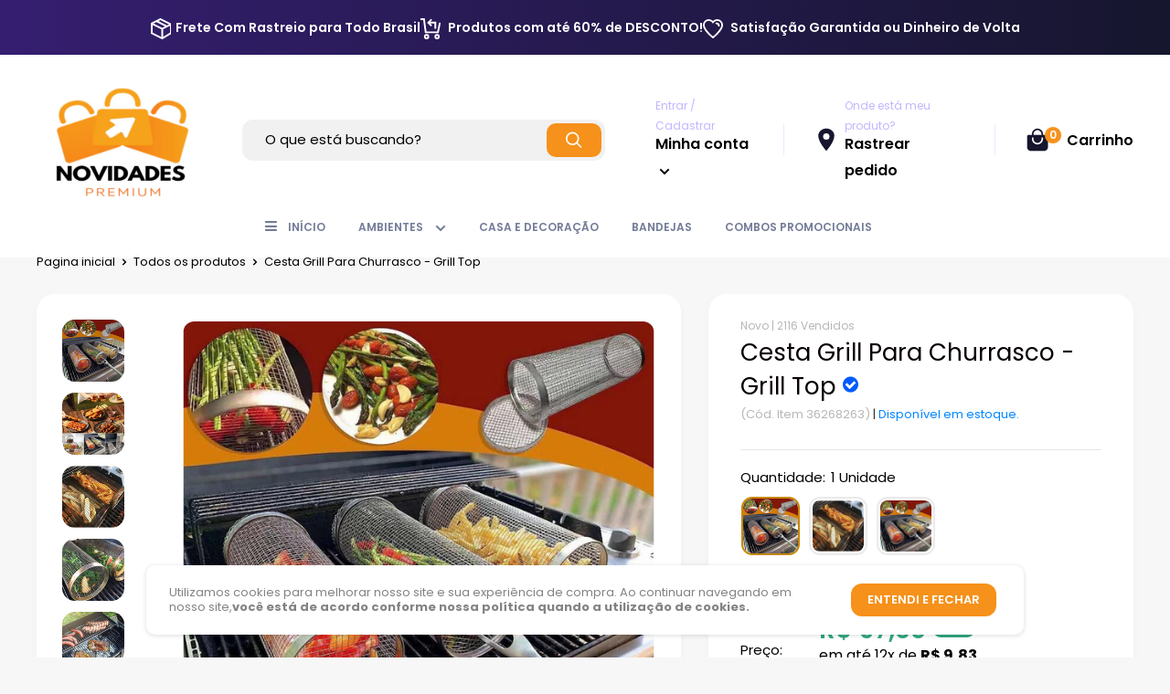

--- FILE ---
content_type: text/html; charset=utf-8
request_url: https://novidadespremiums.com/products/cesta-grill-para-churrasco-promocao-2023
body_size: 42007
content:
<!doctype html>
<html class="no-js" lang="pt-BR"> 

  <head>

    
    <!-- IMPORTANTE! COLOQUE SEUS PIXELS APARTIR DESTE AVISO -->
    <!-- Google Tag Manager -->
<script>(function(w,d,s,l,i){w[l]=w[l]||[];w[l].push({'gtm.start':
new Date().getTime(),event:'gtm.js'});var f=d.getElementsByTagName(s)[0],
j=d.createElement(s),dl=l!='dataLayer'?'&l='+l:'';j.async=true;j.src=
'https://www.googletagmanager.com/gtm.js?id='+i+dl;f.parentNode.insertBefore(j,f);
})(window,document,'script','dataLayer','GTM-NDGXTXV');</script>
<!-- End Google Tag Manager -->
    <!-- Meta Pixel Code -->
<script>
  !function(f,b,e,v,n,t,s)
  {if(f.fbq)return;n=f.fbq=function(){n.callMethod?
  n.callMethod.apply(n,arguments):n.queue.push(arguments)};
  if(!f._fbq)f._fbq=n;n.push=n;n.loaded=!0;n.version='2.0';
  n.queue=[];t=b.createElement(e);t.async=!0;
  t.src=v;s=b.getElementsByTagName(e)[0];
  s.parentNode.insertBefore(t,s)}(window, document,'script',
  'https://connect.facebook.net/en_US/fbevents.js');
  fbq('init', '1327097601265118');
  fbq('track', 'PageView');
</script>
<noscript><img height="1" width="1" style="display:none"
  src="https://www.facebook.com/tr?id=1948597032177011&ev=PageView&noscript=1"
/></noscript>
<!-- End Meta Pixel Code -->
    
    <meta charset="utf-8">
    <meta name="viewport" content="width=device-width, initial-scale=1.0, height=device-height, minimum-scale=1.0, maximum-scale=5.0">
    <meta name="theme-color" content="#c78700">
    <link rel="preload" as="font" href="https://use.fontawesome.com/releases/v5.0.1/css/all.css" rel="stylesheet">
    <script src="https://code.jquery.com/jquery-3.6.0.min.js" integrity="sha256-/xUj+3OJU5yExlq6GSYGSHk7tPXikynS7ogEvDej/m4=" crossorigin="anonymous"></script>                                                                                                                                                                                                                                                                                                                                                                                                                                                                                                                                                                                                            
    <script src="https://code.jquery.com/jquery-migrate-3.4.0.min.js" integrity="sha256-mBCu5+bVfYzOqpYyK4jm30ZxAZRomuErKEFJFIyrwvM=" crossorigin="anonymous"></script><title>Cesta Grill Para Churrasco - Grill Top
</title><meta name="description" content="Menos sujeira e mais praticidade na hora de preparar seu churrasco Pare de uma vez por todas de sujar a churrasqueira, se queimar ao virar os alimentos e passar horas limpando as grades! Chegou o Kit de Cesta para Churrasco que vai melhorar e tornar único seu churrasco sem fazer esforço.  ✅ Melhore em até 5x o sabor do"><link rel="canonical" href="https://novidadespremiums.com/products/cesta-grill-para-churrasco-promocao-2023"><link rel="shortcut icon" href="//novidadespremiums.com/cdn/shop/files/Design_sem_nome_52_e559925f-d7ac-43dd-8059-f9d851d9408a_96x96.png?v=1704214014" type="image/png"><link rel="preload" as="style" href="//novidadespremiums.com/cdn/shop/t/9/assets/theme.css?v=32587248893185898931704203067">
    <link rel="preconnect" href="https://cdn.shopify.com">
    <link rel="preconnect" href="https://fonts.shopifycdn.com">
   
    
      <script>
    window.onload = function () {
        function AlihunterBlockDM() {
            var All = document.getElementsByTagName('div');
            for (var i = 0; i < All.length; i++) {
                if (All[i].getAttribute('style') && All[i].getAttribute('style').includes('var(--ah-zIndex-backdrop)')) {
                    All[i - 2].style.display = "none";
                    return;
                }
            }
        }

        //Dropmeta por dropmeta.com.br
        AlihunterBlockDM()
    }
</script>

        
    <meta property="og:type" content="product">
  <meta property="og:title" content="Cesta Grill Para Churrasco - Grill Top"><meta property="og:image" content="http://novidadespremiums.com/cdn/shop/products/Sc7122709f7244266a30346d275b475ebx.jpg?v=1681354476">
    <meta property="og:image:secure_url" content="https://novidadespremiums.com/cdn/shop/products/Sc7122709f7244266a30346d275b475ebx.jpg?v=1681354476">
    <meta property="og:image:width" content="800">
    <meta property="og:image:height" content="800"><meta property="product:price:amount" content="97,00">
  <meta property="product:price:currency" content="BRL"><meta property="og:description" content="Menos sujeira e mais praticidade na hora de preparar seu churrasco Pare de uma vez por todas de sujar a churrasqueira, se queimar ao virar os alimentos e passar horas limpando as grades! Chegou o Kit de Cesta para Churrasco que vai melhorar e tornar único seu churrasco sem fazer esforço.  ✅ Melhore em até 5x o sabor do"><meta property="og:url" content="https://novidadespremiums.com/products/cesta-grill-para-churrasco-promocao-2023">
<meta property="og:site_name" content="Novidades Premium"><meta name="twitter:card" content="summary"><meta name="twitter:title" content="Cesta Grill Para Churrasco - Grill Top">
  <meta name="twitter:description" content="Menos sujeira e mais praticidade na hora de preparar seu churrasco

Pare de uma vez por todas de sujar a churrasqueira, se queimar ao virar os alimentos e passar horas limpando as grades! Chegou o Kit de Cesta para Churrasco que vai melhorar e tornar único seu churrasco sem fazer esforço. 


✅ Melhore em até 5x o sabor dos alimentos 
Aquece os alimentos de forma mais uniforme deixando-os muito mais mais saborosos. Nossa cesta de aço inoxidável é perfeita para assar e grelhar seus vegetais favoritos.
✅ Aproveite 100% dos alimentos 
Chega de perder ingredientes que grudam e escorrem na grelha e aproveite ao máximo os alimentos, além de facilitar a limpeza das grades a Cesta para Churrasco realça o sabor 

ELEVE O NÍVEL DO SEU CHURRASCO! 



">
  <meta name="twitter:image" content="https://novidadespremiums.com/cdn/shop/products/Sc7122709f7244266a30346d275b475ebx_600x600_crop_center.jpg?v=1681354476"><script type="text/javascript">const observer = new MutationObserver(e => { e.forEach(({ addedNodes: e }) => { e.forEach(e => { 1 === e.nodeType && "SCRIPT" === e.tagName && (e.innerHTML.includes("asyncLoad") && (e.innerHTML = e.innerHTML.replace("if(window.attachEvent)", "document.addEventListener('asyncLazyLoad',function(event){asyncLoad();});if(window.attachEvent)").replaceAll(", asyncLoad", ", function(){}")), e.innerHTML.includes("PreviewBarInjector") && (e.innerHTML = e.innerHTML.replace("DOMContentLoaded", "asyncLazyLoad")), (e.className == 'analytics') && (e.type = 'text/lazyload'),(e.src.includes("assets/storefront/features")||e.src.includes("assets/shopify_pay")||e.src.includes("connect.facebook.net"))&&(e.setAttribute("data-src", e.src), e.removeAttribute("src")))})})});observer.observe(document.documentElement,{childList:!0,subtree:!0})</script>                                                                                                                                                                                                                                                                                                                                                                                                                                                                                                                                                                                                                                                                                                                                                                                                                                                                                                                                                                                                                                                                                                                                                                                                                                                                                                                                                                                                                                                                                                                                                                                                                                                                                                                                                                                                                                                                                                                                                                                                                                                                                                                                                                                                                                                                                                                                                                                                                                                                                                                                                                                                                                                                                                                                                                                                                                                                                       

<script src="//cdn.shopify.com/s/files/1/0603/7530/2276/t/1/assets/options_selection.js" type="text/javascript"></script>




<script src="//cdn.shopify.com/s/files/1/0603/7530/2276/t/1/assets/globos_checkout_mobile.js" type="text/javascript"></script>                                                 



    <link rel="preload" href="//novidadespremiums.com/cdn/fonts/poppins/poppins_n4.0ba78fa5af9b0e1a374041b3ceaadf0a43b41362.woff2" as="font" type="font/woff2" crossorigin>
<link rel="preload" href="//novidadespremiums.com/cdn/fonts/poppins/poppins_i4.846ad1e22474f856bd6b81ba4585a60799a9f5d2.woff2" as="font" type="font/woff2" crossorigin>
<link rel="preload" href="//novidadespremiums.com/cdn/fonts/poppins/poppins_n4.0ba78fa5af9b0e1a374041b3ceaadf0a43b41362.woff2" as="font" type="font/woff2" crossorigin>
<link rel="preload" href="//novidadespremiums.com/cdn/fonts/poppins/poppins_n7.56758dcf284489feb014a026f3727f2f20a54626.woff2" as="font" type="font/woff2" crossorigin>
<link rel="preload" href="//novidadespremiums.com/cdn/fonts/poppins/poppins_i4.846ad1e22474f856bd6b81ba4585a60799a9f5d2.woff2" as="font" type="font/woff2" crossorigin>
<link rel="preload" href="//novidadespremiums.com/cdn/fonts/poppins/poppins_i7.42fd71da11e9d101e1e6c7932199f925f9eea42d.woff2" as="font" type="font/woff2" crossorigin>
<link rel="preload" href="//novidadespremiums.com/cdn/shop/t/9/assets/font-theme-star.woff2?v=176977276741202493121704203067" as="font" type="font/woff2" crossorigin><link rel="preload" href="//novidadespremiums.com/cdn/fonts/poppins/poppins_n6.aa29d4918bc243723d56b59572e18228ed0786f6.woff2" as="font" type="font/woff2" crossorigin><style>
  /* We load the font used for the integration with Shopify Reviews to load our own stars */
  @font-face {
    font-family: "font-theme-star";
    src: url(//novidadespremiums.com/cdn/shop/t/9/assets/font-theme-star.eot?v=178649971611478077551704203067);
    src: url(//novidadespremiums.com/cdn/shop/t/9/assets/font-theme-star.eot?%23iefix&v=178649971611478077551704203067) format("embedded-opentype"), url(//novidadespremiums.com/cdn/shop/t/9/assets/font-theme-star.woff2?v=176977276741202493121704203067) format("woff2"), url(//novidadespremiums.com/cdn/shop/t/9/assets/font-theme-star.ttf?v=17527569363257290761704203067) format("truetype");
    font-weight: normal;
    font-style: normal;
    font-display: fallback;
  }

  @font-face {
  font-family: Poppins;
  font-weight: 400;
  font-style: normal;
  font-display: fallback;
  src: url("//novidadespremiums.com/cdn/fonts/poppins/poppins_n4.0ba78fa5af9b0e1a374041b3ceaadf0a43b41362.woff2") format("woff2"),
       url("//novidadespremiums.com/cdn/fonts/poppins/poppins_n4.214741a72ff2596839fc9760ee7a770386cf16ca.woff") format("woff");
}

  @font-face {
  font-family: Poppins;
  font-weight: 400;
  font-style: normal;
  font-display: fallback;
  src: url("//novidadespremiums.com/cdn/fonts/poppins/poppins_n4.0ba78fa5af9b0e1a374041b3ceaadf0a43b41362.woff2") format("woff2"),
       url("//novidadespremiums.com/cdn/fonts/poppins/poppins_n4.214741a72ff2596839fc9760ee7a770386cf16ca.woff") format("woff");
}

@font-face {
  font-family: Poppins;
  font-weight: 600;
  font-style: normal;
  font-display: fallback;
  src: url("//novidadespremiums.com/cdn/fonts/poppins/poppins_n6.aa29d4918bc243723d56b59572e18228ed0786f6.woff2") format("woff2"),
       url("//novidadespremiums.com/cdn/fonts/poppins/poppins_n6.5f815d845fe073750885d5b7e619ee00e8111208.woff") format("woff");
}

@font-face {
  font-family: Poppins;
  font-weight: 400;
  font-style: italic;
  font-display: fallback;
  src: url("//novidadespremiums.com/cdn/fonts/poppins/poppins_i4.846ad1e22474f856bd6b81ba4585a60799a9f5d2.woff2") format("woff2"),
       url("//novidadespremiums.com/cdn/fonts/poppins/poppins_i4.56b43284e8b52fc64c1fd271f289a39e8477e9ec.woff") format("woff");
}


  @font-face {
  font-family: Poppins;
  font-weight: 700;
  font-style: normal;
  font-display: fallback;
  src: url("//novidadespremiums.com/cdn/fonts/poppins/poppins_n7.56758dcf284489feb014a026f3727f2f20a54626.woff2") format("woff2"),
       url("//novidadespremiums.com/cdn/fonts/poppins/poppins_n7.f34f55d9b3d3205d2cd6f64955ff4b36f0cfd8da.woff") format("woff");
}

  @font-face {
  font-family: Poppins;
  font-weight: 400;
  font-style: italic;
  font-display: fallback;
  src: url("//novidadespremiums.com/cdn/fonts/poppins/poppins_i4.846ad1e22474f856bd6b81ba4585a60799a9f5d2.woff2") format("woff2"),
       url("//novidadespremiums.com/cdn/fonts/poppins/poppins_i4.56b43284e8b52fc64c1fd271f289a39e8477e9ec.woff") format("woff");
}

  @font-face {
  font-family: Poppins;
  font-weight: 700;
  font-style: italic;
  font-display: fallback;
  src: url("//novidadespremiums.com/cdn/fonts/poppins/poppins_i7.42fd71da11e9d101e1e6c7932199f925f9eea42d.woff2") format("woff2"),
       url("//novidadespremiums.com/cdn/fonts/poppins/poppins_i7.ec8499dbd7616004e21155106d13837fff4cf556.woff") format("woff");
}


  :root {
    --default-text-font-size : 15px;
    --base-text-font-size    : 15px;
    --heading-font-family    : Poppins, sans-serif;
    --heading-font-weight    : 400;
    --heading-font-style     : normal;
    --text-font-family       : Poppins, sans-serif;
    --text-font-weight       : 400;
    --text-font-style        : normal;
    --text-font-bolder-weight: 600;
    --text-link-decoration   : underline;

    --text-color               : #000000;
    --text-color-rgb           : 0, 0, 0;
    --heading-color            : #080101;
    --border-color             : #e7e7e7;
    --border-color-rgb         : 231, 231, 231;
    --form-border-color        : #dadada;
    --accent-color             : #c78700;
    --accent-color-rgb         : 199, 135, 0;
    --link-color               : #a376ff;
    --link-color-hover         : #702aff;
    --background               : #f7f7f7;
    --secondary-background     : #ffffff;
    --secondary-background-rgb : 255, 255, 255;
    --accent-background        : rgba(199, 135, 0, 0.08);
    --corstars                 : #ffce00;
    --cordabarra               : #702dfa;
    --cordotexto               : #ffffff;
    --border-radius-theme      : 12px;
    --btn-primary-color-buy    : #30a77e;
    --btn-primary-color-buy-text         : #ffffff;
    --discount-percentage-background     : #30a77e;
    --color-icons-header                 : #16162e;
      
    --error-color       : #f71b1b;
    --error-background  : rgba(247, 27, 27, 0.07);
    --success-color     : #00d864;
    --success-background: rgba(0, 216, 100, 0.11);

    --primary-button-background      : #f6911b;
    --primary-button-background-rgb  : 246, 145, 27;
    --primary-button-text-color      : #ffffff;
    --secondary-button-background    : #702dfa;
    --secondary-button-background-rgb: 112, 45, 250;
    --secondary-button-text-color    : #ffffff;

    --footer-background        : #f6911b;
    --footer-text-color        : #ffffff;
    
    --header-background      : #ffffff;
    --header-text-color      : #000000;
    --header-bar-background  : #ffffff;
    --header-bar-text-color  : #737b97;
    --header-light-text-color: #c0b7ff;
    --header-border-color    : rgba(192, 183, 255, 0.3);
    --header-accent-color    : #f6911b;

    --flickity-arrow-color: #b4b4b4;--product-on-sale-accent           : #000000;
    --product-on-sale-accent-rgb       : 0, 0, 0;
    --product-on-sale-color            : #ffffff;
    --product-cor-do-preco-semdesc     : #30a77e;
    --product-cor-do-preco             : #30a77e;
    --product-cor-do-preco-riscado     : #000000;
    --product-cor-dos-titles           : #0076ff;
    --product-in-stock-color           : #00d864;
    --product-low-stock-color          : #ee0000;
    --product-sold-out-color           : #d1d1d4;
    --product-custom-label-1-background: #ff6128;
    --product-custom-label-1-color     : #ffffff;
    --product-custom-label-2-background: #a95ebe;
    --product-custom-label-2-color     : #ffffff;
    --product-review-star-color        : #ffb647;

    --mobile-container-gutter : 20px;
    --desktop-container-gutter: 40px;
  }
</style>

<script>
  // IE11 does not have support for CSS variables, so we have to polyfill them
  if (!(((window || {}).CSS || {}).supports && window.CSS.supports('(--a: 0)'))) {
    const script = document.createElement('script');
    script.type = 'text/javascript';
    script.src = 'https://cdn.jsdelivr.net/npm/css-vars-ponyfill@2';
    script.onload = function() {
      cssVars({});
    };

    document.getElementsByTagName('head')[0].appendChild(script);
  }
</script>

    <script>window.performance && window.performance.mark && window.performance.mark('shopify.content_for_header.start');</script><meta name="facebook-domain-verification" content="bbk08m12qxvyli6d9b293uc4bg8dm1">
<meta name="google-site-verification" content="CGTtIiqDCZ0poD0FkYgmqQWQHoSbJd5GHf6cdAciVuc">
<meta id="shopify-digital-wallet" name="shopify-digital-wallet" content="/60888416504/digital_wallets/dialog">
<meta name="shopify-checkout-api-token" content="290d1bccd6b30e74fb8fbb40548468c1">
<meta id="in-context-paypal-metadata" data-shop-id="60888416504" data-venmo-supported="false" data-environment="production" data-locale="pt_BR" data-paypal-v4="true" data-currency="BRL">
<link rel="alternate" type="application/json+oembed" href="https://novidadespremiums.com/products/cesta-grill-para-churrasco-promocao-2023.oembed">
<script async="async" src="/checkouts/internal/preloads.js?locale=pt-BR"></script>
<script id="shopify-features" type="application/json">{"accessToken":"290d1bccd6b30e74fb8fbb40548468c1","betas":["rich-media-storefront-analytics"],"domain":"novidadespremiums.com","predictiveSearch":true,"shopId":60888416504,"locale":"pt-br"}</script>
<script>var Shopify = Shopify || {};
Shopify.shop = "luiz-franco-olympos.myshopify.com";
Shopify.locale = "pt-BR";
Shopify.currency = {"active":"BRL","rate":"1.0"};
Shopify.country = "BR";
Shopify.theme = {"name":"Tema premium personalizado","id":138870194424,"schema_name":"Dropmeta®","schema_version":"4.7","theme_store_id":null,"role":"main"};
Shopify.theme.handle = "null";
Shopify.theme.style = {"id":null,"handle":null};
Shopify.cdnHost = "novidadespremiums.com/cdn";
Shopify.routes = Shopify.routes || {};
Shopify.routes.root = "/";</script>
<script type="module">!function(o){(o.Shopify=o.Shopify||{}).modules=!0}(window);</script>
<script>!function(o){function n(){var o=[];function n(){o.push(Array.prototype.slice.apply(arguments))}return n.q=o,n}var t=o.Shopify=o.Shopify||{};t.loadFeatures=n(),t.autoloadFeatures=n()}(window);</script>
<script id="shop-js-analytics" type="application/json">{"pageType":"product"}</script>
<script defer="defer" async type="module" src="//novidadespremiums.com/cdn/shopifycloud/shop-js/modules/v2/client.init-shop-cart-sync_CPYaOTYF.pt-BR.esm.js"></script>
<script defer="defer" async type="module" src="//novidadespremiums.com/cdn/shopifycloud/shop-js/modules/v2/chunk.common_B3UA81o8.esm.js"></script>
<script type="module">
  await import("//novidadespremiums.com/cdn/shopifycloud/shop-js/modules/v2/client.init-shop-cart-sync_CPYaOTYF.pt-BR.esm.js");
await import("//novidadespremiums.com/cdn/shopifycloud/shop-js/modules/v2/chunk.common_B3UA81o8.esm.js");

  window.Shopify.SignInWithShop?.initShopCartSync?.({"fedCMEnabled":true,"windoidEnabled":true});

</script>
<script>(function() {
  var isLoaded = false;
  function asyncLoad() {
    if (isLoaded) return;
    isLoaded = true;
    var urls = ["https:\/\/getbutton.io\/shopify\/widget\/60888416504.js?v=1638281955\u0026shop=luiz-franco-olympos.myshopify.com","https:\/\/quizify.arhamcommerce.com\/js\/shortcode.js?shop=luiz-franco-olympos.myshopify.com"];
    for (var i = 0; i < urls.length; i++) {
      var s = document.createElement('script');
      s.type = 'text/javascript';
      s.async = true;
      s.src = urls[i];
      var x = document.getElementsByTagName('script')[0];
      x.parentNode.insertBefore(s, x);
    }
  };
  if(window.attachEvent) {
    window.attachEvent('onload', asyncLoad);
  } else {
    window.addEventListener('load', asyncLoad, false);
  }
})();</script>
<script id="__st">var __st={"a":60888416504,"offset":-10800,"reqid":"d05e795e-14df-4ce4-a36c-685f55729976-1764138368","pageurl":"novidadespremiums.com\/products\/cesta-grill-para-churrasco-promocao-2023","u":"434d900fdce7","p":"product","rtyp":"product","rid":7979815960824};</script>
<script>window.ShopifyPaypalV4VisibilityTracking = true;</script>
<script id="form-persister">!function(){'use strict';const t='contact',e='new_comment',n=[[t,t],['blogs',e],['comments',e],[t,'customer']],o='password',r='form_key',c=['recaptcha-v3-token','g-recaptcha-response','h-captcha-response',o],s=()=>{try{return window.sessionStorage}catch{return}},i='__shopify_v',u=t=>t.elements[r],a=function(){const t=[...n].map((([t,e])=>`form[action*='/${t}']:not([data-nocaptcha='true']) input[name='form_type'][value='${e}']`)).join(',');var e;return e=t,()=>e?[...document.querySelectorAll(e)].map((t=>t.form)):[]}();function m(t){const e=u(t);a().includes(t)&&(!e||!e.value)&&function(t){try{if(!s())return;!function(t){const e=s();if(!e)return;const n=u(t);if(!n)return;const o=n.value;o&&e.removeItem(o)}(t);const e=Array.from(Array(32),(()=>Math.random().toString(36)[2])).join('');!function(t,e){u(t)||t.append(Object.assign(document.createElement('input'),{type:'hidden',name:r})),t.elements[r].value=e}(t,e),function(t,e){const n=s();if(!n)return;const r=[...t.querySelectorAll(`input[type='${o}']`)].map((({name:t})=>t)),u=[...c,...r],a={};for(const[o,c]of new FormData(t).entries())u.includes(o)||(a[o]=c);n.setItem(e,JSON.stringify({[i]:1,action:t.action,data:a}))}(t,e)}catch(e){console.error('failed to persist form',e)}}(t)}const f=t=>{if('true'===t.dataset.persistBound)return;const e=function(t,e){const n=function(t){return'function'==typeof t.submit?t.submit:HTMLFormElement.prototype.submit}(t).bind(t);return function(){let t;return()=>{t||(t=!0,(()=>{try{e(),n()}catch(t){(t=>{console.error('form submit failed',t)})(t)}})(),setTimeout((()=>t=!1),250))}}()}(t,(()=>{m(t)}));!function(t,e){if('function'==typeof t.submit&&'function'==typeof e)try{t.submit=e}catch{}}(t,e),t.addEventListener('submit',(t=>{t.preventDefault(),e()})),t.dataset.persistBound='true'};!function(){function t(t){const e=(t=>{const e=t.target;return e instanceof HTMLFormElement?e:e&&e.form})(t);e&&m(e)}document.addEventListener('submit',t),document.addEventListener('DOMContentLoaded',(()=>{const e=a();for(const t of e)f(t);var n;n=document.body,new window.MutationObserver((t=>{for(const e of t)if('childList'===e.type&&e.addedNodes.length)for(const t of e.addedNodes)1===t.nodeType&&'FORM'===t.tagName&&a().includes(t)&&f(t)})).observe(n,{childList:!0,subtree:!0,attributes:!1}),document.removeEventListener('submit',t)}))}()}();</script>
<script integrity="sha256-52AcMU7V7pcBOXWImdc/TAGTFKeNjmkeM1Pvks/DTgc=" data-source-attribution="shopify.loadfeatures" defer="defer" src="//novidadespremiums.com/cdn/shopifycloud/storefront/assets/storefront/load_feature-81c60534.js" crossorigin="anonymous"></script>
<script data-source-attribution="shopify.dynamic_checkout.dynamic.init">var Shopify=Shopify||{};Shopify.PaymentButton=Shopify.PaymentButton||{isStorefrontPortableWallets:!0,init:function(){window.Shopify.PaymentButton.init=function(){};var t=document.createElement("script");t.src="https://novidadespremiums.com/cdn/shopifycloud/portable-wallets/latest/portable-wallets.pt-br.js",t.type="module",document.head.appendChild(t)}};
</script>
<script data-source-attribution="shopify.dynamic_checkout.buyer_consent">
  function portableWalletsHideBuyerConsent(e){var t=document.getElementById("shopify-buyer-consent"),n=document.getElementById("shopify-subscription-policy-button");t&&n&&(t.classList.add("hidden"),t.setAttribute("aria-hidden","true"),n.removeEventListener("click",e))}function portableWalletsShowBuyerConsent(e){var t=document.getElementById("shopify-buyer-consent"),n=document.getElementById("shopify-subscription-policy-button");t&&n&&(t.classList.remove("hidden"),t.removeAttribute("aria-hidden"),n.addEventListener("click",e))}window.Shopify?.PaymentButton&&(window.Shopify.PaymentButton.hideBuyerConsent=portableWalletsHideBuyerConsent,window.Shopify.PaymentButton.showBuyerConsent=portableWalletsShowBuyerConsent);
</script>
<script data-source-attribution="shopify.dynamic_checkout.cart.bootstrap">document.addEventListener("DOMContentLoaded",(function(){function t(){return document.querySelector("shopify-accelerated-checkout-cart, shopify-accelerated-checkout")}if(t())Shopify.PaymentButton.init();else{new MutationObserver((function(e,n){t()&&(Shopify.PaymentButton.init(),n.disconnect())})).observe(document.body,{childList:!0,subtree:!0})}}));
</script>
<link id="shopify-accelerated-checkout-styles" rel="stylesheet" media="screen" href="https://novidadespremiums.com/cdn/shopifycloud/portable-wallets/latest/accelerated-checkout-backwards-compat.css" crossorigin="anonymous">
<style id="shopify-accelerated-checkout-cart">
        #shopify-buyer-consent {
  margin-top: 1em;
  display: inline-block;
  width: 100%;
}

#shopify-buyer-consent.hidden {
  display: none;
}

#shopify-subscription-policy-button {
  background: none;
  border: none;
  padding: 0;
  text-decoration: underline;
  font-size: inherit;
  cursor: pointer;
}

#shopify-subscription-policy-button::before {
  box-shadow: none;
}

      </style>

<script>window.performance && window.performance.mark && window.performance.mark('shopify.content_for_header.end');</script>
    
 









 
<script>window.performance && window.performance.mark && window.performance.mark('shopify.content_for_header.start');</script><meta name="facebook-domain-verification" content="bbk08m12qxvyli6d9b293uc4bg8dm1">
<meta name="google-site-verification" content="CGTtIiqDCZ0poD0FkYgmqQWQHoSbJd5GHf6cdAciVuc">
<meta id="shopify-digital-wallet" name="shopify-digital-wallet" content="/60888416504/digital_wallets/dialog">
<meta name="shopify-checkout-api-token" content="290d1bccd6b30e74fb8fbb40548468c1">
<meta id="in-context-paypal-metadata" data-shop-id="60888416504" data-venmo-supported="false" data-environment="production" data-locale="pt_BR" data-paypal-v4="true" data-currency="BRL">
<link rel="alternate" type="application/json+oembed" href="https://novidadespremiums.com/products/cesta-grill-para-churrasco-promocao-2023.oembed">
<script async="async" data-src="/checkouts/internal/preloads.js?locale=pt-BR"></script>
<script id="shopify-features" type="application/json">{"accessToken":"290d1bccd6b30e74fb8fbb40548468c1","betas":["rich-media-storefront-analytics"],"domain":"novidadespremiums.com","predictiveSearch":true,"shopId":60888416504,"locale":"pt-br"}</script>
<script>var Shopify = Shopify || {};
Shopify.shop = "luiz-franco-olympos.myshopify.com";
Shopify.locale = "pt-BR";
Shopify.currency = {"active":"BRL","rate":"1.0"};
Shopify.country = "BR";
Shopify.theme = {"name":"Tema premium personalizado","id":138870194424,"schema_name":"Dropmeta®","schema_version":"4.7","theme_store_id":null,"role":"main"};
Shopify.theme.handle = "null";
Shopify.theme.style = {"id":null,"handle":null};
Shopify.cdnHost = "novidadespremiums.com/cdn";
Shopify.routes = Shopify.routes || {};
Shopify.routes.root = "/";</script>
<script type="module">!function(o){(o.Shopify=o.Shopify||{}).modules=!0}(window);</script>
<script>!function(o){function n(){var o=[];function n(){o.push(Array.prototype.slice.apply(arguments))}return n.q=o,n}var t=o.Shopify=o.Shopify||{};t.loadFeatures=n(),t.autoloadFeatures=n()}(window);</script>
<script id="shop-js-analytics" type="application/json">{"pageType":"product"}</script>
<script defer="defer" async type="module" data-src="//novidadespremiums.com/cdn/shopifycloud/shop-js/modules/v2/client.init-shop-cart-sync_CPYaOTYF.pt-BR.esm.js"></script>
<script defer="defer" async type="module" data-src="//novidadespremiums.com/cdn/shopifycloud/shop-js/modules/v2/chunk.common_B3UA81o8.esm.js"></script>
<script type="module">
  await import("//novidadespremiums.com/cdn/shopifycloud/shop-js/modules/v2/client.init-shop-cart-sync_CPYaOTYF.pt-BR.esm.js");
await import("//novidadespremiums.com/cdn/shopifycloud/shop-js/modules/v2/chunk.common_B3UA81o8.esm.js");

  window.Shopify.SignInWithShop?.initShopCartSync?.({"fedCMEnabled":true,"windoidEnabled":true});

</script>
<script>(function() {
  var isLoaded = false;
  function asyncLoad() {
    if (isLoaded) return;
    isLoaded = true;
    var urls = ["https:\/\/getbutton.io\/shopify\/widget\/60888416504.js?v=1638281955\u0026shop=luiz-franco-olympos.myshopify.com","https:\/\/quizify.arhamcommerce.com\/js\/shortcode.js?shop=luiz-franco-olympos.myshopify.com"];
    for (var i = 0; i < urls.length; i++) {
      var s = document.createElement('script');
      s.type = 'text/javascript';
      s.async = true;
      s.src = urls[i];
      var x = document.getElementsByTagName('script')[0];
      x.parentNode.insertBefore(s, x);
    }
  };
  document.addEventListener('StartAsyncLoading',function(event){asyncLoad();});if(window.attachEvent) {
    window.attachEvent('onload', function(){});
  } else {
    window.addEventListener('load', function(){}, false);
  }
})();</script>
<script id="__st">var __st={"a":60888416504,"offset":-10800,"reqid":"d05e795e-14df-4ce4-a36c-685f55729976-1764138368","pageurl":"novidadespremiums.com\/products\/cesta-grill-para-churrasco-promocao-2023","u":"434d900fdce7","p":"product","rtyp":"product","rid":7979815960824};</script>
<script>window.ShopifyPaypalV4VisibilityTracking = true;</script>
<script id="form-persister">!function(){'use strict';const t='contact',e='new_comment',n=[[t,t],['blogs',e],['comments',e],[t,'customer']],o='password',r='form_key',c=['recaptcha-v3-token','g-recaptcha-response','h-captcha-response',o],s=()=>{try{return window.sessionStorage}catch{return}},i='__shopify_v',u=t=>t.elements[r],a=function(){const t=[...n].map((([t,e])=>`form[action*='/${t}']:not([data-nocaptcha='true']) input[name='form_type'][value='${e}']`)).join(',');var e;return e=t,()=>e?[...document.querySelectorAll(e)].map((t=>t.form)):[]}();function m(t){const e=u(t);a().includes(t)&&(!e||!e.value)&&function(t){try{if(!s())return;!function(t){const e=s();if(!e)return;const n=u(t);if(!n)return;const o=n.value;o&&e.removeItem(o)}(t);const e=Array.from(Array(32),(()=>Math.random().toString(36)[2])).join('');!function(t,e){u(t)||t.append(Object.assign(document.createElement('input'),{type:'hidden',name:r})),t.elements[r].value=e}(t,e),function(t,e){const n=s();if(!n)return;const r=[...t.querySelectorAll(`input[type='${o}']`)].map((({name:t})=>t)),u=[...c,...r],a={};for(const[o,c]of new FormData(t).entries())u.includes(o)||(a[o]=c);n.setItem(e,JSON.stringify({[i]:1,action:t.action,data:a}))}(t,e)}catch(e){console.error('failed to persist form',e)}}(t)}const f=t=>{if('true'===t.dataset.persistBound)return;const e=function(t,e){const n=function(t){return'function'==typeof t.submit?t.submit:HTMLFormElement.prototype.submit}(t).bind(t);return function(){let t;return()=>{t||(t=!0,(()=>{try{e(),n()}catch(t){(t=>{console.error('form submit failed',t)})(t)}})(),setTimeout((()=>t=!1),250))}}()}(t,(()=>{m(t)}));!function(t,e){if('function'==typeof t.submit&&'function'==typeof e)try{t.submit=e}catch{}}(t,e),t.addEventListener('submit',(t=>{t.preventDefault(),e()})),t.dataset.persistBound='true'};!function(){function t(t){const e=(t=>{const e=t.target;return e instanceof HTMLFormElement?e:e&&e.form})(t);e&&m(e)}document.addEventListener('submit',t),document.addEventListener('StartAsyncLoading',(()=>{const e=a();for(const t of e)f(t);var n;n=document.body,new window.MutationObserver((t=>{for(const e of t)if('childList'===e.type&&e.addedNodes.length)for(const t of e.addedNodes)1===t.nodeType&&'FORM'===t.tagName&&a().includes(t)&&f(t)})).observe(n,{childList:!0,subtree:!0,attributes:!1}),document.removeEventListener('submit',t)}))}()}();</script>
<script integrity="sha256-52AcMU7V7pcBOXWImdc/TAGTFKeNjmkeM1Pvks/DTgc=" data-source-attribution="shopify.loadfeatures" defer="defer" data-src="//novidadespremiums.com/cdn/shopifycloud/storefront/assets/storefront/load_feature-81c60534.js" crossorigin="anonymous"></script>
<script data-source-attribution="shopify.dynamic_checkout.dynamic.init">var Shopify=Shopify||{};Shopify.PaymentButton=Shopify.PaymentButton||{isStorefrontPortableWallets:!0,init:function(){window.Shopify.PaymentButton.init=function(){};var t=document.createElement("script");t.data-src="https://novidadespremiums.com/cdn/shopifycloud/portable-wallets/latest/portable-wallets.pt-br.js",t.type="module",document.head.appendChild(t)}};
</script>
<script data-source-attribution="shopify.dynamic_checkout.buyer_consent">
  function portableWalletsHideBuyerConsent(e){var t=document.getElementById("shopify-buyer-consent"),n=document.getElementById("shopify-subscription-policy-button");t&&n&&(t.classList.add("hidden"),t.setAttribute("aria-hidden","true"),n.removeEventListener("click",e))}function portableWalletsShowBuyerConsent(e){var t=document.getElementById("shopify-buyer-consent"),n=document.getElementById("shopify-subscription-policy-button");t&&n&&(t.classList.remove("hidden"),t.removeAttribute("aria-hidden"),n.addEventListener("click",e))}window.Shopify?.PaymentButton&&(window.Shopify.PaymentButton.hideBuyerConsent=portableWalletsHideBuyerConsent,window.Shopify.PaymentButton.showBuyerConsent=portableWalletsShowBuyerConsent);
</script>
<script data-source-attribution="shopify.dynamic_checkout.cart.bootstrap">document.addEventListener("DOMContentLoaded",(function(){function t(){return document.querySelector("shopify-accelerated-checkout-cart, shopify-accelerated-checkout")}if(t())Shopify.PaymentButton.init();else{new MutationObserver((function(e,n){t()&&(Shopify.PaymentButton.init(),n.disconnect())})).observe(document.body,{childList:!0,subtree:!0})}}));
</script>
<!-- placeholder caa512cd96c6e777 --><script>window.performance && window.performance.mark && window.performance.mark('shopify.content_for_header.end');</script>
	
    <link rel="stylesheet" href="//novidadespremiums.com/cdn/shop/t/9/assets/theme.css?v=32587248893185898931704203067">

    
  <script type="application/ld+json">
  {
    "@context": "http://schema.org",
    "@type": "Product",
    "offers": [{
          "@type": "Offer",
          "name": "1 Unidade",
          "availability":"https://schema.org/InStock",
          "price": 97.0,
          "priceCurrency": "BRL",
          "priceValidUntil": "2025-12-06","sku": "14:94#small;200007763:201336100","url": "/products/cesta-grill-para-churrasco-promocao-2023/products/cesta-grill-para-churrasco-promocao-2023?variant=43774147297528"
        },
{
          "@type": "Offer",
          "name": "2 Unidades",
          "availability":"https://schema.org/InStock",
          "price": 147.0,
          "priceCurrency": "BRL",
          "priceValidUntil": "2025-12-06","sku": "uahsush","url": "/products/cesta-grill-para-churrasco-promocao-2023/products/cesta-grill-para-churrasco-promocao-2023?variant=43775323078904"
        },
{
          "@type": "Offer",
          "name": "3 Unidades",
          "availability":"https://schema.org/InStock",
          "price": 177.0,
          "priceCurrency": "BRL",
          "priceValidUntil": "2025-12-06","sku": "uahausu","url": "/products/cesta-grill-para-churrasco-promocao-2023/products/cesta-grill-para-churrasco-promocao-2023?variant=43775323111672"
        }
],
    "brand": {
      "name": "Novidades Premium"
    },
    "name": "Cesta Grill Para Churrasco - Grill Top",
    "description": "Menos sujeira e mais praticidade na hora de preparar seu churrasco\n\nPare de uma vez por todas de sujar a churrasqueira, se queimar ao virar os alimentos e passar horas limpando as grades! Chegou o Kit de Cesta para Churrasco que vai melhorar e tornar único seu churrasco sem fazer esforço. \n\n\n✅ Melhore em até 5x o sabor dos alimentos \nAquece os alimentos de forma mais uniforme deixando-os muito mais mais saborosos. Nossa cesta de aço inoxidável é perfeita para assar e grelhar seus vegetais favoritos.\n✅ Aproveite 100% dos alimentos \nChega de perder ingredientes que grudam e escorrem na grelha e aproveite ao máximo os alimentos, além de facilitar a limpeza das grades a Cesta para Churrasco realça o sabor \n\nELEVE O NÍVEL DO SEU CHURRASCO! \n\n\n\n",
    "category": "0",
    "url": "/products/cesta-grill-para-churrasco-promocao-2023/products/cesta-grill-para-churrasco-promocao-2023",
    "sku": "14:94#small;200007763:201336100",
    "image": {
      "@type": "ImageObject",
      "url": "https://novidadespremiums.com/cdn/shop/products/Sc7122709f7244266a30346d275b475ebx_1024x.jpg?v=1681354476",
      "image": "https://novidadespremiums.com/cdn/shop/products/Sc7122709f7244266a30346d275b475ebx_1024x.jpg?v=1681354476",
      "name": "Cesta Grill Para Churrasco - Grill Top",
      "width": "1024",
      "height": "1024"
    }
  }
  </script>



  <script type="application/ld+json">
  {
    "@context": "http://schema.org",
    "@type": "BreadcrumbList",
  "itemListElement": [{
      "@type": "ListItem",
      "position": 1,
      "name": "Pagina inicial",
      "item": "https://novidadespremiums.com"
    },{
          "@type": "ListItem",
          "position": 2,
          "name": "Cesta Grill Para Churrasco - Grill Top",
          "item": "https://novidadespremiums.com/products/cesta-grill-para-churrasco-promocao-2023"
        }]
  }
  </script>

  
    <!-- INICIO DO BLOQUEADOR -->
  
    
        <script type="text/javascript">
            var message="Desculpe, o clique com o botão direito foi desativado.";
            function clickIE() {if (document.all) {(message);return false;}}
            function clickNS(e) {if
            (document.layers||(document.getElementById&&!document.all)) {
                if (e.which==2||e.which==3) {(message);return false;}}}
            if (document.layers)
            {document.captureEvents(Event.MOUSEDOWN);document.onmousedown=clickNS;}
            else{document.onmouseup=clickNS;document.oncontextmenu=clickIE;}
            document.oncontextmenu=new Function("return false")
        </script>
    

    
        <script>
            document.onkeydown = function(e) {
                if(event.keyCode == 123) {
                    return false;
                }
                if(e.ctrlKey && e.shiftKey && e.keyCode == 'I'.charCodeAt(0)){
                    return false;
                }
                if(e.ctrlKey && e.shiftKey && e.keyCode == 'J'.charCodeAt(0)){
                    return false;
                }
                if(e.ctrlKey && e.keyCode == 'U'.charCodeAt(0)){
                    return false;
                }
            }
        </script>
    

    
        <script>
            function disableselect(e) {
                return false;
            }

            function reEnable() {
                return true;
            }

            document.onselectstart = new Function("return false");

            if (window.sidebar) {
                document.onmousedown = disableselect;
                document.onclick = reEnable;
            }
        </script>
        
    <script>
      // This allows to expose several variables to the global scope, to be used in scripts
      window.theme = {
        pageType: "product",
        cartCount: 0,
        moneyFormat: "R$ {{amount_with_comma_separator}}",
        moneyWithCurrencyFormat: "R$ {{amount_with_comma_separator}} BRL",
        showDiscount: true,
        discountMode: "percentage",
        searchMode: "product",
        cartType: "drawer"
      };

      window.routes = {
        rootUrl: "\/",
        cartUrl: "\/cart",
        cartAddUrl: "\/cart\/add",
        cartChangeUrl: "\/cart\/change",
        searchUrl: "\/search",
        productRecommendationsUrl: "\/recommendations\/products"
      };

      window.languages = {
        collectionOnSaleLabel: "{{savings}}",
        productFormUnavailable: "Indisponível",
        productFormAddToCart: "Comprar agora",
        productFormSoldOut: "Esgotado",
        shippingEstimatorNoResults: "Nenhum método de envio encontrado para o seu endereço.",
        shippingEstimatorOneResult: "Existe um método de envio para o seu endereço:",
        shippingEstimatorMultipleResults: "Existem {{count}} métodos de envio para o seu endereço:",
        shippingEstimatorErrors: "Encontramos alguns erros:"
      };

      window.lazySizesConfig = {
        loadHidden: false,
        hFac: 0.8,
        expFactor: 3,
        customMedia: {
          '--phone': '(max-width: 640px)',
          '--tablet': '(min-width: 641px) and (max-width: 1023px)',
          '--lap': '(min-width: 1024px)'
        }
      };

      document.documentElement.className = document.documentElement.className.replace('no-js', 'js');
    </script>

    <script src="//novidadespremiums.com/cdn/shop/t/9/assets/theme.min.js?v=167394143599985997681704203082" defer></script>
    <script src="//novidadespremiums.com/cdn/shop/t/9/assets/custom.js?v=112171511692518087411704203067" defer></script><script>
        (function () {
          window.onpageshow = function() {
            // We force re-freshing the cart content onpageshow, as most browsers will serve a cache copy when hitting the
            // back button, which cause staled data
            document.documentElement.dispatchEvent(new CustomEvent('cart:refresh', {
              bubbles: true,
              detail: {scrollToTop: false}
            }));
          };
        })();
      </script><!-- RYVIU APP :: Settings global -->	
    <script> var ryviu_global_settings = ;</script>
<!-- RYVIU APP -->
<link href="https://monorail-edge.shopifysvc.com" rel="dns-prefetch">
<script>(function(){if ("sendBeacon" in navigator && "performance" in window) {try {var session_token_from_headers = performance.getEntriesByType('navigation')[0].serverTiming.find(x => x.name == '_s').description;} catch {var session_token_from_headers = undefined;}var session_cookie_matches = document.cookie.match(/_shopify_s=([^;]*)/);var session_token_from_cookie = session_cookie_matches && session_cookie_matches.length === 2 ? session_cookie_matches[1] : "";var session_token = session_token_from_headers || session_token_from_cookie || "";function handle_abandonment_event(e) {var entries = performance.getEntries().filter(function(entry) {return /monorail-edge.shopifysvc.com/.test(entry.name);});if (!window.abandonment_tracked && entries.length === 0) {window.abandonment_tracked = true;var currentMs = Date.now();var navigation_start = performance.timing.navigationStart;var payload = {shop_id: 60888416504,url: window.location.href,navigation_start,duration: currentMs - navigation_start,session_token,page_type: "product"};window.navigator.sendBeacon("https://monorail-edge.shopifysvc.com/v1/produce", JSON.stringify({schema_id: "online_store_buyer_site_abandonment/1.1",payload: payload,metadata: {event_created_at_ms: currentMs,event_sent_at_ms: currentMs}}));}}window.addEventListener('pagehide', handle_abandonment_event);}}());</script>
<script id="web-pixels-manager-setup">(function e(e,d,r,n,o){if(void 0===o&&(o={}),!Boolean(null===(a=null===(i=window.Shopify)||void 0===i?void 0:i.analytics)||void 0===a?void 0:a.replayQueue)){var i,a;window.Shopify=window.Shopify||{};var t=window.Shopify;t.analytics=t.analytics||{};var s=t.analytics;s.replayQueue=[],s.publish=function(e,d,r){return s.replayQueue.push([e,d,r]),!0};try{self.performance.mark("wpm:start")}catch(e){}var l=function(){var e={modern:/Edge?\/(1{2}[4-9]|1[2-9]\d|[2-9]\d{2}|\d{4,})\.\d+(\.\d+|)|Firefox\/(1{2}[4-9]|1[2-9]\d|[2-9]\d{2}|\d{4,})\.\d+(\.\d+|)|Chrom(ium|e)\/(9{2}|\d{3,})\.\d+(\.\d+|)|(Maci|X1{2}).+ Version\/(15\.\d+|(1[6-9]|[2-9]\d|\d{3,})\.\d+)([,.]\d+|)( \(\w+\)|)( Mobile\/\w+|) Safari\/|Chrome.+OPR\/(9{2}|\d{3,})\.\d+\.\d+|(CPU[ +]OS|iPhone[ +]OS|CPU[ +]iPhone|CPU IPhone OS|CPU iPad OS)[ +]+(15[._]\d+|(1[6-9]|[2-9]\d|\d{3,})[._]\d+)([._]\d+|)|Android:?[ /-](13[3-9]|1[4-9]\d|[2-9]\d{2}|\d{4,})(\.\d+|)(\.\d+|)|Android.+Firefox\/(13[5-9]|1[4-9]\d|[2-9]\d{2}|\d{4,})\.\d+(\.\d+|)|Android.+Chrom(ium|e)\/(13[3-9]|1[4-9]\d|[2-9]\d{2}|\d{4,})\.\d+(\.\d+|)|SamsungBrowser\/([2-9]\d|\d{3,})\.\d+/,legacy:/Edge?\/(1[6-9]|[2-9]\d|\d{3,})\.\d+(\.\d+|)|Firefox\/(5[4-9]|[6-9]\d|\d{3,})\.\d+(\.\d+|)|Chrom(ium|e)\/(5[1-9]|[6-9]\d|\d{3,})\.\d+(\.\d+|)([\d.]+$|.*Safari\/(?![\d.]+ Edge\/[\d.]+$))|(Maci|X1{2}).+ Version\/(10\.\d+|(1[1-9]|[2-9]\d|\d{3,})\.\d+)([,.]\d+|)( \(\w+\)|)( Mobile\/\w+|) Safari\/|Chrome.+OPR\/(3[89]|[4-9]\d|\d{3,})\.\d+\.\d+|(CPU[ +]OS|iPhone[ +]OS|CPU[ +]iPhone|CPU IPhone OS|CPU iPad OS)[ +]+(10[._]\d+|(1[1-9]|[2-9]\d|\d{3,})[._]\d+)([._]\d+|)|Android:?[ /-](13[3-9]|1[4-9]\d|[2-9]\d{2}|\d{4,})(\.\d+|)(\.\d+|)|Mobile Safari.+OPR\/([89]\d|\d{3,})\.\d+\.\d+|Android.+Firefox\/(13[5-9]|1[4-9]\d|[2-9]\d{2}|\d{4,})\.\d+(\.\d+|)|Android.+Chrom(ium|e)\/(13[3-9]|1[4-9]\d|[2-9]\d{2}|\d{4,})\.\d+(\.\d+|)|Android.+(UC? ?Browser|UCWEB|U3)[ /]?(15\.([5-9]|\d{2,})|(1[6-9]|[2-9]\d|\d{3,})\.\d+)\.\d+|SamsungBrowser\/(5\.\d+|([6-9]|\d{2,})\.\d+)|Android.+MQ{2}Browser\/(14(\.(9|\d{2,})|)|(1[5-9]|[2-9]\d|\d{3,})(\.\d+|))(\.\d+|)|K[Aa][Ii]OS\/(3\.\d+|([4-9]|\d{2,})\.\d+)(\.\d+|)/},d=e.modern,r=e.legacy,n=navigator.userAgent;return n.match(d)?"modern":n.match(r)?"legacy":"unknown"}(),u="modern"===l?"modern":"legacy",c=(null!=n?n:{modern:"",legacy:""})[u],f=function(e){return[e.baseUrl,"/wpm","/b",e.hashVersion,"modern"===e.buildTarget?"m":"l",".js"].join("")}({baseUrl:d,hashVersion:r,buildTarget:u}),m=function(e){var d=e.version,r=e.bundleTarget,n=e.surface,o=e.pageUrl,i=e.monorailEndpoint;return{emit:function(e){var a=e.status,t=e.errorMsg,s=(new Date).getTime(),l=JSON.stringify({metadata:{event_sent_at_ms:s},events:[{schema_id:"web_pixels_manager_load/3.1",payload:{version:d,bundle_target:r,page_url:o,status:a,surface:n,error_msg:t},metadata:{event_created_at_ms:s}}]});if(!i)return console&&console.warn&&console.warn("[Web Pixels Manager] No Monorail endpoint provided, skipping logging."),!1;try{return self.navigator.sendBeacon.bind(self.navigator)(i,l)}catch(e){}var u=new XMLHttpRequest;try{return u.open("POST",i,!0),u.setRequestHeader("Content-Type","text/plain"),u.send(l),!0}catch(e){return console&&console.warn&&console.warn("[Web Pixels Manager] Got an unhandled error while logging to Monorail."),!1}}}}({version:r,bundleTarget:l,surface:e.surface,pageUrl:self.location.href,monorailEndpoint:e.monorailEndpoint});try{o.browserTarget=l,function(e){var d=e.src,r=e.async,n=void 0===r||r,o=e.onload,i=e.onerror,a=e.sri,t=e.scriptDataAttributes,s=void 0===t?{}:t,l=document.createElement("script"),u=document.querySelector("head"),c=document.querySelector("body");if(l.async=n,l.src=d,a&&(l.integrity=a,l.crossOrigin="anonymous"),s)for(var f in s)if(Object.prototype.hasOwnProperty.call(s,f))try{l.dataset[f]=s[f]}catch(e){}if(o&&l.addEventListener("load",o),i&&l.addEventListener("error",i),u)u.appendChild(l);else{if(!c)throw new Error("Did not find a head or body element to append the script");c.appendChild(l)}}({src:f,async:!0,onload:function(){if(!function(){var e,d;return Boolean(null===(d=null===(e=window.Shopify)||void 0===e?void 0:e.analytics)||void 0===d?void 0:d.initialized)}()){var d=window.webPixelsManager.init(e)||void 0;if(d){var r=window.Shopify.analytics;r.replayQueue.forEach((function(e){var r=e[0],n=e[1],o=e[2];d.publishCustomEvent(r,n,o)})),r.replayQueue=[],r.publish=d.publishCustomEvent,r.visitor=d.visitor,r.initialized=!0}}},onerror:function(){return m.emit({status:"failed",errorMsg:"".concat(f," has failed to load")})},sri:function(e){var d=/^sha384-[A-Za-z0-9+/=]+$/;return"string"==typeof e&&d.test(e)}(c)?c:"",scriptDataAttributes:o}),m.emit({status:"loading"})}catch(e){m.emit({status:"failed",errorMsg:(null==e?void 0:e.message)||"Unknown error"})}}})({shopId: 60888416504,storefrontBaseUrl: "https://novidadespremiums.com",extensionsBaseUrl: "https://extensions.shopifycdn.com/cdn/shopifycloud/web-pixels-manager",monorailEndpoint: "https://monorail-edge.shopifysvc.com/unstable/produce_batch",surface: "storefront-renderer",enabledBetaFlags: ["2dca8a86"],webPixelsConfigList: [{"id":"479920376","configuration":"{\"config\":\"{\\\"pixel_id\\\":\\\"G-BQ5MR3032B\\\",\\\"gtag_events\\\":[{\\\"type\\\":\\\"begin_checkout\\\",\\\"action_label\\\":\\\"G-BQ5MR3032B\\\"},{\\\"type\\\":\\\"search\\\",\\\"action_label\\\":\\\"G-BQ5MR3032B\\\"},{\\\"type\\\":\\\"view_item\\\",\\\"action_label\\\":[\\\"G-BQ5MR3032B\\\",\\\"MC-FSNYEH9H4B\\\"]},{\\\"type\\\":\\\"purchase\\\",\\\"action_label\\\":[\\\"G-BQ5MR3032B\\\",\\\"MC-FSNYEH9H4B\\\"]},{\\\"type\\\":\\\"page_view\\\",\\\"action_label\\\":[\\\"G-BQ5MR3032B\\\",\\\"MC-FSNYEH9H4B\\\"]},{\\\"type\\\":\\\"add_payment_info\\\",\\\"action_label\\\":\\\"G-BQ5MR3032B\\\"},{\\\"type\\\":\\\"add_to_cart\\\",\\\"action_label\\\":\\\"G-BQ5MR3032B\\\"}],\\\"enable_monitoring_mode\\\":false}\"}","eventPayloadVersion":"v1","runtimeContext":"OPEN","scriptVersion":"b2a88bafab3e21179ed38636efcd8a93","type":"APP","apiClientId":1780363,"privacyPurposes":[],"dataSharingAdjustments":{"protectedCustomerApprovalScopes":["read_customer_address","read_customer_email","read_customer_name","read_customer_personal_data","read_customer_phone"]}},{"id":"200376568","configuration":"{\"pixel_id\":\"3160283314248308\",\"pixel_type\":\"facebook_pixel\",\"metaapp_system_user_token\":\"-\"}","eventPayloadVersion":"v1","runtimeContext":"OPEN","scriptVersion":"ca16bc87fe92b6042fbaa3acc2fbdaa6","type":"APP","apiClientId":2329312,"privacyPurposes":["ANALYTICS","MARKETING","SALE_OF_DATA"],"dataSharingAdjustments":{"protectedCustomerApprovalScopes":["read_customer_address","read_customer_email","read_customer_name","read_customer_personal_data","read_customer_phone"]}},{"id":"75301112","eventPayloadVersion":"v1","runtimeContext":"LAX","scriptVersion":"1","type":"CUSTOM","privacyPurposes":["ANALYTICS"],"name":"Google Analytics tag (migrated)"},{"id":"shopify-app-pixel","configuration":"{}","eventPayloadVersion":"v1","runtimeContext":"STRICT","scriptVersion":"0450","apiClientId":"shopify-pixel","type":"APP","privacyPurposes":["ANALYTICS","MARKETING"]},{"id":"shopify-custom-pixel","eventPayloadVersion":"v1","runtimeContext":"LAX","scriptVersion":"0450","apiClientId":"shopify-pixel","type":"CUSTOM","privacyPurposes":["ANALYTICS","MARKETING"]}],isMerchantRequest: false,initData: {"shop":{"name":"Novidades Premium","paymentSettings":{"currencyCode":"BRL"},"myshopifyDomain":"luiz-franco-olympos.myshopify.com","countryCode":"BR","storefrontUrl":"https:\/\/novidadespremiums.com"},"customer":null,"cart":null,"checkout":null,"productVariants":[{"price":{"amount":97.0,"currencyCode":"BRL"},"product":{"title":"Cesta Grill Para Churrasco - Grill Top","vendor":"Novidades Premium","id":"7979815960824","untranslatedTitle":"Cesta Grill Para Churrasco - Grill Top","url":"\/products\/cesta-grill-para-churrasco-promocao-2023","type":"0"},"id":"43774147297528","image":{"src":"\/\/novidadespremiums.com\/cdn\/shop\/products\/Sc7122709f7244266a30346d275b475ebx.jpg?v=1681354476"},"sku":"14:94#small;200007763:201336100","title":"1 Unidade","untranslatedTitle":"1 Unidade"},{"price":{"amount":147.0,"currencyCode":"BRL"},"product":{"title":"Cesta Grill Para Churrasco - Grill Top","vendor":"Novidades Premium","id":"7979815960824","untranslatedTitle":"Cesta Grill Para Churrasco - Grill Top","url":"\/products\/cesta-grill-para-churrasco-promocao-2023","type":"0"},"id":"43775323078904","image":{"src":"\/\/novidadespremiums.com\/cdn\/shop\/products\/Sf58d74fa293e41f8acefca900efe89dfn.jpg?v=1681416898"},"sku":"uahsush","title":"2 Unidades","untranslatedTitle":"2 Unidades"},{"price":{"amount":177.0,"currencyCode":"BRL"},"product":{"title":"Cesta Grill Para Churrasco - Grill Top","vendor":"Novidades Premium","id":"7979815960824","untranslatedTitle":"Cesta Grill Para Churrasco - Grill Top","url":"\/products\/cesta-grill-para-churrasco-promocao-2023","type":"0"},"id":"43775323111672","image":{"src":"\/\/novidadespremiums.com\/cdn\/shop\/products\/Sc7122709f7244266a30346d275b475ebx.jpg?v=1681354476"},"sku":"uahausu","title":"3 Unidades","untranslatedTitle":"3 Unidades"}],"purchasingCompany":null},},"https://novidadespremiums.com/cdn","ae1676cfwd2530674p4253c800m34e853cb",{"modern":"","legacy":""},{"shopId":"60888416504","storefrontBaseUrl":"https:\/\/novidadespremiums.com","extensionBaseUrl":"https:\/\/extensions.shopifycdn.com\/cdn\/shopifycloud\/web-pixels-manager","surface":"storefront-renderer","enabledBetaFlags":"[\"2dca8a86\"]","isMerchantRequest":"false","hashVersion":"ae1676cfwd2530674p4253c800m34e853cb","publish":"custom","events":"[[\"page_viewed\",{}],[\"product_viewed\",{\"productVariant\":{\"price\":{\"amount\":97.0,\"currencyCode\":\"BRL\"},\"product\":{\"title\":\"Cesta Grill Para Churrasco - Grill Top\",\"vendor\":\"Novidades Premium\",\"id\":\"7979815960824\",\"untranslatedTitle\":\"Cesta Grill Para Churrasco - Grill Top\",\"url\":\"\/products\/cesta-grill-para-churrasco-promocao-2023\",\"type\":\"0\"},\"id\":\"43774147297528\",\"image\":{\"src\":\"\/\/novidadespremiums.com\/cdn\/shop\/products\/Sc7122709f7244266a30346d275b475ebx.jpg?v=1681354476\"},\"sku\":\"14:94#small;200007763:201336100\",\"title\":\"1 Unidade\",\"untranslatedTitle\":\"1 Unidade\"}}]]"});</script><script>
  window.ShopifyAnalytics = window.ShopifyAnalytics || {};
  window.ShopifyAnalytics.meta = window.ShopifyAnalytics.meta || {};
  window.ShopifyAnalytics.meta.currency = 'BRL';
  var meta = {"product":{"id":7979815960824,"gid":"gid:\/\/shopify\/Product\/7979815960824","vendor":"Novidades Premium","type":"0","variants":[{"id":43774147297528,"price":9700,"name":"Cesta Grill Para Churrasco - Grill Top - 1 Unidade","public_title":"1 Unidade","sku":"14:94#small;200007763:201336100"},{"id":43775323078904,"price":14700,"name":"Cesta Grill Para Churrasco - Grill Top - 2 Unidades","public_title":"2 Unidades","sku":"uahsush"},{"id":43775323111672,"price":17700,"name":"Cesta Grill Para Churrasco - Grill Top - 3 Unidades","public_title":"3 Unidades","sku":"uahausu"}],"remote":false},"page":{"pageType":"product","resourceType":"product","resourceId":7979815960824}};
  for (var attr in meta) {
    window.ShopifyAnalytics.meta[attr] = meta[attr];
  }
</script>
<script class="analytics">
  (function () {
    var customDocumentWrite = function(content) {
      var jquery = null;

      if (window.jQuery) {
        jquery = window.jQuery;
      } else if (window.Checkout && window.Checkout.$) {
        jquery = window.Checkout.$;
      }

      if (jquery) {
        jquery('body').append(content);
      }
    };

    var hasLoggedConversion = function(token) {
      if (token) {
        return document.cookie.indexOf('loggedConversion=' + token) !== -1;
      }
      return false;
    }

    var setCookieIfConversion = function(token) {
      if (token) {
        var twoMonthsFromNow = new Date(Date.now());
        twoMonthsFromNow.setMonth(twoMonthsFromNow.getMonth() + 2);

        document.cookie = 'loggedConversion=' + token + '; expires=' + twoMonthsFromNow;
      }
    }

    var trekkie = window.ShopifyAnalytics.lib = window.trekkie = window.trekkie || [];
    if (trekkie.integrations) {
      return;
    }
    trekkie.methods = [
      'identify',
      'page',
      'ready',
      'track',
      'trackForm',
      'trackLink'
    ];
    trekkie.factory = function(method) {
      return function() {
        var args = Array.prototype.slice.call(arguments);
        args.unshift(method);
        trekkie.push(args);
        return trekkie;
      };
    };
    for (var i = 0; i < trekkie.methods.length; i++) {
      var key = trekkie.methods[i];
      trekkie[key] = trekkie.factory(key);
    }
    trekkie.load = function(config) {
      trekkie.config = config || {};
      trekkie.config.initialDocumentCookie = document.cookie;
      var first = document.getElementsByTagName('script')[0];
      var script = document.createElement('script');
      script.type = 'text/javascript';
      script.onerror = function(e) {
        var scriptFallback = document.createElement('script');
        scriptFallback.type = 'text/javascript';
        scriptFallback.onerror = function(error) {
                var Monorail = {
      produce: function produce(monorailDomain, schemaId, payload) {
        var currentMs = new Date().getTime();
        var event = {
          schema_id: schemaId,
          payload: payload,
          metadata: {
            event_created_at_ms: currentMs,
            event_sent_at_ms: currentMs
          }
        };
        return Monorail.sendRequest("https://" + monorailDomain + "/v1/produce", JSON.stringify(event));
      },
      sendRequest: function sendRequest(endpointUrl, payload) {
        // Try the sendBeacon API
        if (window && window.navigator && typeof window.navigator.sendBeacon === 'function' && typeof window.Blob === 'function' && !Monorail.isIos12()) {
          var blobData = new window.Blob([payload], {
            type: 'text/plain'
          });

          if (window.navigator.sendBeacon(endpointUrl, blobData)) {
            return true;
          } // sendBeacon was not successful

        } // XHR beacon

        var xhr = new XMLHttpRequest();

        try {
          xhr.open('POST', endpointUrl);
          xhr.setRequestHeader('Content-Type', 'text/plain');
          xhr.send(payload);
        } catch (e) {
          console.log(e);
        }

        return false;
      },
      isIos12: function isIos12() {
        return window.navigator.userAgent.lastIndexOf('iPhone; CPU iPhone OS 12_') !== -1 || window.navigator.userAgent.lastIndexOf('iPad; CPU OS 12_') !== -1;
      }
    };
    Monorail.produce('monorail-edge.shopifysvc.com',
      'trekkie_storefront_load_errors/1.1',
      {shop_id: 60888416504,
      theme_id: 138870194424,
      app_name: "storefront",
      context_url: window.location.href,
      source_url: "//novidadespremiums.com/cdn/s/trekkie.storefront.3c703df509f0f96f3237c9daa54e2777acf1a1dd.min.js"});

        };
        scriptFallback.async = true;
        scriptFallback.src = '//novidadespremiums.com/cdn/s/trekkie.storefront.3c703df509f0f96f3237c9daa54e2777acf1a1dd.min.js';
        first.parentNode.insertBefore(scriptFallback, first);
      };
      script.async = true;
      script.src = '//novidadespremiums.com/cdn/s/trekkie.storefront.3c703df509f0f96f3237c9daa54e2777acf1a1dd.min.js';
      first.parentNode.insertBefore(script, first);
    };
    trekkie.load(
      {"Trekkie":{"appName":"storefront","development":false,"defaultAttributes":{"shopId":60888416504,"isMerchantRequest":null,"themeId":138870194424,"themeCityHash":"17562955839486359314","contentLanguage":"pt-BR","currency":"BRL","eventMetadataId":"dee6c0b7-8861-4f02-a11b-aad6083b874b"},"isServerSideCookieWritingEnabled":true,"monorailRegion":"shop_domain","enabledBetaFlags":["f0df213a"]},"Session Attribution":{},"S2S":{"facebookCapiEnabled":true,"source":"trekkie-storefront-renderer","apiClientId":580111}}
    );

    var loaded = false;
    trekkie.ready(function() {
      if (loaded) return;
      loaded = true;

      window.ShopifyAnalytics.lib = window.trekkie;

      var originalDocumentWrite = document.write;
      document.write = customDocumentWrite;
      try { window.ShopifyAnalytics.merchantGoogleAnalytics.call(this); } catch(error) {};
      document.write = originalDocumentWrite;

      window.ShopifyAnalytics.lib.page(null,{"pageType":"product","resourceType":"product","resourceId":7979815960824,"shopifyEmitted":true});

      var match = window.location.pathname.match(/checkouts\/(.+)\/(thank_you|post_purchase)/)
      var token = match? match[1]: undefined;
      if (!hasLoggedConversion(token)) {
        setCookieIfConversion(token);
        window.ShopifyAnalytics.lib.track("Viewed Product",{"currency":"BRL","variantId":43774147297528,"productId":7979815960824,"productGid":"gid:\/\/shopify\/Product\/7979815960824","name":"Cesta Grill Para Churrasco - Grill Top - 1 Unidade","price":"97.00","sku":"14:94#small;200007763:201336100","brand":"Novidades Premium","variant":"1 Unidade","category":"0","nonInteraction":true,"remote":false},undefined,undefined,{"shopifyEmitted":true});
      window.ShopifyAnalytics.lib.track("monorail:\/\/trekkie_storefront_viewed_product\/1.1",{"currency":"BRL","variantId":43774147297528,"productId":7979815960824,"productGid":"gid:\/\/shopify\/Product\/7979815960824","name":"Cesta Grill Para Churrasco - Grill Top - 1 Unidade","price":"97.00","sku":"14:94#small;200007763:201336100","brand":"Novidades Premium","variant":"1 Unidade","category":"0","nonInteraction":true,"remote":false,"referer":"https:\/\/novidadespremiums.com\/products\/cesta-grill-para-churrasco-promocao-2023"});
      }
    });


        var eventsListenerScript = document.createElement('script');
        eventsListenerScript.async = true;
        eventsListenerScript.src = "//novidadespremiums.com/cdn/shopifycloud/storefront/assets/shop_events_listener-3da45d37.js";
        document.getElementsByTagName('head')[0].appendChild(eventsListenerScript);

})();</script>
  <script>
  if (!window.ga || (window.ga && typeof window.ga !== 'function')) {
    window.ga = function ga() {
      (window.ga.q = window.ga.q || []).push(arguments);
      if (window.Shopify && window.Shopify.analytics && typeof window.Shopify.analytics.publish === 'function') {
        window.Shopify.analytics.publish("ga_stub_called", {}, {sendTo: "google_osp_migration"});
      }
      console.error("Shopify's Google Analytics stub called with:", Array.from(arguments), "\nSee https://help.shopify.com/manual/promoting-marketing/pixels/pixel-migration#google for more information.");
    };
    if (window.Shopify && window.Shopify.analytics && typeof window.Shopify.analytics.publish === 'function') {
      window.Shopify.analytics.publish("ga_stub_initialized", {}, {sendTo: "google_osp_migration"});
    }
  }
</script>
<script
  defer
  src="https://novidadespremiums.com/cdn/shopifycloud/perf-kit/shopify-perf-kit-2.1.2.min.js"
  data-application="storefront-renderer"
  data-shop-id="60888416504"
  data-render-region="gcp-us-central1"
  data-page-type="product"
  data-theme-instance-id="138870194424"
  data-theme-name="Dropmeta®"
  data-theme-version="4.7"
  data-monorail-region="shop_domain"
  data-resource-timing-sampling-rate="10"
  data-shs="true"
  data-shs-beacon="true"
  data-shs-export-with-fetch="true"
  data-shs-logs-sample-rate="1"
></script>
</head>

  <body class="warehouse--v1  template-product " data-instant-intensity="viewport">
    <!-- Google Tag Manager (noscript) -->
<noscript><iframe src="https://www.googletagmanager.com/ns.html?id=GTM-NDGXTXV"
height="0" width="0" style="display:none;visibility:hidden"></iframe></noscript>
<!-- End Google Tag Manager (noscript) -->

    <span class="loading-bar"></span>

    <div id="shopify-section-announcement-bar" class="shopify-section"><section data-section-id="announcement-bar" data-section-type="announcement-bar" data-section-settings='{
    "showNewsletter": false
  }'><div class="announcement-bar">
      <div class="container">
        <div class="announcement-bar__inner"><div class="announcement-bar__inner">
          	<p class="announcement-bar__content announcement-bar__content--left">              
              <svg class="announcesvg" viewbox="0 0 23 24" role="presentation">
      <g stroke-width="2" fill="none" fill-rule="evenodd">
        <path d="M6.5 3.25l12 6" stroke="white"></path>
        <path stroke="white" d="M23 7l-10 5L1 6M13 12v11"></path>
        <path stroke="white" stroke-linecap="square" d="M23 7v10l-10 6-12-6V6l10-5z"></path>
      </g>
    </svg>Frete Com Rastreio para Todo Brasil </p>
          	<p class="announcement-bar__content announcement-bar__content--right mobhide"><svg class="announcesvg" viewbox="0 0 23 24" role="presentation">
      <g transform="translate(1 1)" stroke-width="2" fill="none" fill-rule="evenodd">
        <path stroke="white" d="M8 4h8v7"></path>
        <path stroke="white" stroke-linecap="square" d="M11 7L8 4l3-3"></path>
        <circle stroke="white" stroke-linecap="square" cx="6" cy="20" r="2"></circle>
        <circle stroke="white" stroke-linecap="square" cx="18" cy="20" r="2"></circle>
        <path stroke="white" stroke-linecap="square" d="M21 5l-2 10H5L3 0H0"></path>
      </g>
    </svg> Produtos com até 60% de DESCONTO!</p>
          <p class="announcement-bar__content announcement-bar__content--right mobhide"> <svg class="announcesvg" viewbox="0 0 24 23" role="presentation">
      <g stroke-width="2" fill="none" fill-rule="evenodd">
        <path d="M17 1c-2.1 0-3.9 1.1-5 2.7C10.9 2.1 9.1 1 7 1 3.7 1 1 3.7 1 7c0 6 11 15 11 15s11-9 11-15c0-3.3-2.7-6-6-6z" stroke="white" stroke-linecap="square"></path>
        <path d="M16 5c1.65 0 3 1.35 3 3" stroke="white" stroke-linecap="round"></path>
      </g>
    </svg> Satisfação Garantida ou Dinheiro de Volta</p>
      </div>
</div>
      </div>
    </div>
  </section>


  <style>
    .announcement-bar {
      background-image: linear-gradient(to right, #351e70, #16162e);
      color: #ffffff;
    }
    
  </style>

  <script>document.documentElement.style.removeProperty('--announcement-bar-button-width');document.documentElement.style.setProperty('--announcement-bar-height', document.getElementById('shopify-section-announcement-bar').clientHeight + 'px');
  </script></div>
<div id="shopify-section-popups" class="shopify-section"><div data-section-id="popups" data-section-type="popups"></div>

</div>
<div id="shopify-section-header" class="shopify-section shopify-section__header"><section data-section-id="header" data-section-type="header" data-section-settings='{
  "navigationLayout": "inline",
  "desktopOpenTrigger": "hover",
  "useStickyHeader": false
}'><header class="header header--inline header--search-expanded" role="banner">
    <div class="container">
      <div class="header__inner"><nav class="header__mobile-nav hidden-lap-and-up">
            <button class="header__mobile-nav-toggle icon-state touch-area" data-action="toggle-menu" aria-expanded="false" aria-haspopup="true" aria-controls="mobile-menu" aria-label="Abrir menu">
              <span class="icon-state__primary"><svg class="icon icon--hamburger-mobile" viewBox="0 0 20 16" role="presentation">
      <path d="M0 14h20v2H0v-2zM0 0h20v2H0V0zm0 7h20v2H0V7z" fill="currentColor" fill-rule="evenodd"></path>
    </svg></span>
              <span class="icon-state__secondary"><svg class="icon icon--close" viewBox="0 0 19 19" role="presentation">
      <path d="M9.1923882 8.39339828l7.7781745-7.7781746 1.4142136 1.41421357-7.7781746 7.77817459 7.7781746 7.77817456L16.9705627 19l-7.7781745-7.7781746L1.41421356 19 0 17.5857864l7.7781746-7.77817456L0 2.02943725 1.41421356.61522369 9.1923882 8.39339828z" fill="currentColor" fill-rule="evenodd"></path>
    </svg></span>
            </button><div id="mobile-menu" class="mobile-menu" aria-hidden="true"><svg class="icon icon--nav-triangle-borderless" viewBox="0 0 20 9" role="presentation">
      <path d="M.47108938 9c.2694725-.26871321.57077721-.56867841.90388257-.89986354C3.12384116 6.36134886 5.74788116 3.76338565 9.2467995.30653888c.4145057-.4095171 1.0844277-.40860098 1.4977971.00205122L19.4935156 9H.47108938z" fill="#ffffff"></path>
    </svg><div class="mobile-menu__inner">
    <div class="mobile-menu__panel">
      <div class="mobile-menu__section">
        <ul class="mobile-menu__nav" data-type="menu"><li class="mobile-menu__nav-item"><a href="/" class="mobile-menu__nav-link" data-type="menuitem">Início</a></li><li class="mobile-menu__nav-item"><button class="mobile-menu__nav-link" data-type="menuitem" aria-haspopup="true" aria-expanded="false" aria-controls="mobile-panel-1" data-action="open-panel">Ambientes <svg class="icon icon--arrow-right" viewBox="0 0 8 12" role="presentation">
      <path stroke="currentColor" stroke-width="2" d="M2 2l4 4-4 4" fill="none" stroke-linecap="square"></path>
    </svg></button></li><li class="mobile-menu__nav-item"><a href="/collections/casa-e-decoracao-hp" class="mobile-menu__nav-link" data-type="menuitem">Casa e Decoração</a></li><li class="mobile-menu__nav-item"><a href="/collections/bandejas-hp" class="mobile-menu__nav-link" data-type="menuitem">Bandejas </a></li><li class="mobile-menu__nav-item"><a href="/collections/combos-promocionais" class="mobile-menu__nav-link" data-type="menuitem">Combos Promocionais</a></li></ul>
      </div><div class="mobile-menu__section mobile-menu__section--loose">
          <p class="mobile-menu__section-title heading h5">Precisa de ajuda?</p><div class="mobile-menu__help-wrapper"><svg class="icon icon--bi-phone" viewBox="0 0 24 24" role="presentation">
      <g stroke-width="2" fill="none" fill-rule="evenodd" stroke-linecap="square">
        <path d="M17 15l-3 3-8-8 3-3-5-5-3 3c0 9.941 8.059 18 18 18l3-3-5-5z" stroke="#080101"></path>
        <path d="M14 1c4.971 0 9 4.029 9 9m-9-5c2.761 0 5 2.239 5 5" stroke="#c78700"></path>
      </g>
    </svg><span>Telefone aqui</span>
            </div><div class="mobile-menu__help-wrapper"><svg class="icon icon--bi-email" viewBox="0 0 22 22" role="presentation">
      <g fill="none" fill-rule="evenodd">
        <path stroke="#c78700" d="M.916667 10.08333367l3.66666667-2.65833334v4.65849997zm20.1666667 0L17.416667 7.42500033v4.65849997z"></path>
        <path stroke="#080101" stroke-width="2" d="M4.58333367 7.42500033L.916667 10.08333367V21.0833337h20.1666667V10.08333367L17.416667 7.42500033"></path>
        <path stroke="#080101" stroke-width="2" d="M4.58333367 12.1000003V.916667H17.416667v11.1833333m-16.5-2.01666663L21.0833337 21.0833337m0-11.00000003L11.0000003 15.5833337"></path>
        <path d="M8.25000033 5.50000033h5.49999997M8.25000033 9.166667h5.49999997" stroke="#c78700" stroke-width="2" stroke-linecap="square"></path>
      </g>
    </svg><a href="mailto:E-mail aqui">E-mail aqui</a>
            </div></div><div class="mobile-menu__section mobile-menu__section--loose">
          <p class="mobile-menu__section-title heading h5">Siga-nos</p><ul class="social-media__item-list social-media__item-list--stack list--unstyled">
    <li class="social-media__item social-media__item--instagram">
      <a href="https://www.instagram.com/novidadespremium/" target="_blank" rel="noopener" aria-label="Siga-nos em Instagram"><svg class="icon icon--instagram" role="presentation" viewBox="0 0 30 30">
      <path d="M15 30C6.71572875 30 0 23.2842712 0 15 0 6.71572875 6.71572875 0 15 0c8.2842712 0 15 6.71572875 15 15 0 8.2842712-6.7157288 15-15 15zm.0000159-23.03571429c-2.1823849 0-2.4560363.00925037-3.3131306.0483571-.8553081.03901103-1.4394529.17486384-1.9505835.37352345-.52841925.20532625-.9765517.48009406-1.42331254.926823-.44672894.44676084-.72149675.89489329-.926823 1.42331254-.19865961.5111306-.33451242 1.0952754-.37352345 1.9505835-.03910673.8570943-.0483571 1.1307457-.0483571 3.3131306 0 2.1823531.00925037 2.4560045.0483571 3.3130988.03901103.8553081.17486384 1.4394529.37352345 1.9505835.20532625.5284193.48009406.9765517.926823 1.4233125.44676084.446729.89489329.7214968 1.42331254.9268549.5111306.1986278 1.0952754.3344806 1.9505835.3734916.8570943.0391067 1.1307457.0483571 3.3131306.0483571 2.1823531 0 2.4560045-.0092504 3.3130988-.0483571.8553081-.039011 1.4394529-.1748638 1.9505835-.3734916.5284193-.2053581.9765517-.4801259 1.4233125-.9268549.446729-.4467608.7214968-.8948932.9268549-1.4233125.1986278-.5111306.3344806-1.0952754.3734916-1.9505835.0391067-.8570943.0483571-1.1307457.0483571-3.3130988 0-2.1823849-.0092504-2.4560363-.0483571-3.3131306-.039011-.8553081-.1748638-1.4394529-.3734916-1.9505835-.2053581-.52841925-.4801259-.9765517-.9268549-1.42331254-.4467608-.44672894-.8948932-.72149675-1.4233125-.926823-.5111306-.19865961-1.0952754-.33451242-1.9505835-.37352345-.8570943-.03910673-1.1307457-.0483571-3.3130988-.0483571zm0 1.44787387c2.1456068 0 2.3997686.00819774 3.2471022.04685789.7834742.03572556 1.2089592.1666342 1.4921162.27668167.3750864.14577303.6427729.31990322.9239522.60111439.2812111.28117926.4553413.54886575.6011144.92395217.1100474.283157.2409561.708642.2766816 1.4921162.0386602.8473336.0468579 1.1014954.0468579 3.247134 0 2.1456068-.0081977 2.3997686-.0468579 3.2471022-.0357255.7834742-.1666342 1.2089592-.2766816 1.4921162-.1457731.3750864-.3199033.6427729-.6011144.9239522-.2811793.2812111-.5488658.4553413-.9239522.6011144-.283157.1100474-.708642.2409561-1.4921162.2766816-.847206.0386602-1.1013359.0468579-3.2471022.0468579-2.1457981 0-2.3998961-.0081977-3.247134-.0468579-.7834742-.0357255-1.2089592-.1666342-1.4921162-.2766816-.37508642-.1457731-.64277291-.3199033-.92395217-.6011144-.28117927-.2811793-.45534136-.5488658-.60111439-.9239522-.11004747-.283157-.24095611-.708642-.27668167-1.4921162-.03866015-.8473336-.04685789-1.1014954-.04685789-3.2471022 0-2.1456386.00819774-2.3998004.04685789-3.247134.03572556-.7834742.1666342-1.2089592.27668167-1.4921162.14577303-.37508642.31990322-.64277291.60111439-.92395217.28117926-.28121117.54886575-.45534136.92395217-.60111439.283157-.11004747.708642-.24095611 1.4921162-.27668167.8473336-.03866015 1.1014954-.04685789 3.247134-.04685789zm0 9.26641182c-1.479357 0-2.6785873-1.1992303-2.6785873-2.6785555 0-1.479357 1.1992303-2.6785873 2.6785873-2.6785873 1.4793252 0 2.6785555 1.1992303 2.6785555 2.6785873 0 1.4793252-1.1992303 2.6785555-2.6785555 2.6785555zm0-6.8050167c-2.2790034 0-4.1264612 1.8474578-4.1264612 4.1264612 0 2.2789716 1.8474578 4.1264294 4.1264612 4.1264294 2.2789716 0 4.1264294-1.8474578 4.1264294-4.1264294 0-2.2790034-1.8474578-4.1264612-4.1264294-4.1264612zm5.2537621-.1630297c0-.532566-.431737-.96430298-.964303-.96430298-.532534 0-.964271.43173698-.964271.96430298 0 .5325659.431737.964271.964271.964271.532566 0 .964303-.4317051.964303-.964271z" fill="currentColor" fill-rule="evenodd"></path>
    </svg>Instagram</a>
    </li>

    

  </ul></div></div><div id="mobile-panel-1" class="mobile-menu__panel is-nested">
          <div class="mobile-menu__section is-sticky">
            <button class="mobile-menu__back-button" data-action="close-panel"><svg class="icon icon--arrow-left" viewBox="0 0 8 12" role="presentation">
      <path stroke="currentColor" stroke-width="2" d="M6 10L2 6l4-4" fill="none" stroke-linecap="square"></path>
    </svg> Voltar</button>
          </div>

          <div class="mobile-menu__section"><ul class="mobile-menu__nav" data-type="menu">
                <li class="mobile-menu__nav-item">
                  <a href="/collections/all" class="mobile-menu__nav-link text--strong">Ambientes </a>
                </li><li class="mobile-menu__nav-item"><a href="/collections/home-premium-closet" class="mobile-menu__nav-link" data-type="menuitem">Closet/ Quarto</a></li><li class="mobile-menu__nav-item"><a href="/collections/cozinha-e-despensa-hp" class="mobile-menu__nav-link" data-type="menuitem">Cozinha/ Despensa </a></li><li class="mobile-menu__nav-item"><a href="/collections/banheiro-hp" class="mobile-menu__nav-link" data-type="menuitem">Banheiro/ Lavabo</a></li><li class="mobile-menu__nav-item"><a href="/collections/escritorio-hp" class="mobile-menu__nav-link" data-type="menuitem">Escritório </a></li></ul></div>
        </div></div>
</div></nav><div class="header__logo"><a href="/" class="header__logo-link"><img class="header__logo-image"
                   style="max-width: 185px"
                   width="940"
                   height="788"
                   src="//novidadespremiums.com/cdn/shop/files/Design_sem_nome_52_185x@2x.png?v=1704204674"
                   alt="Novidades Premium"></a></div><div class="header__search-bar-wrapper is-visible">
          <form action="/search" method="get" role="search" class="search-bar"><div class="search-bar__top-wrapper">
              <div class="search-bar__top">
                <input type="hidden" name="type" value="product">
                <input type="hidden" name="options[prefix]" value="last">

                <div class="search-bar__input-wrapper">
                  <input class="search-bar__input" type="text" name="q" autocomplete="off" autocorrect="off" aria-label="O que está buscando?" placeholder="O que está buscando?">
                  <button type="button" class="search-bar__input-clear hidden-lap-and-up" data-action="clear-input"><svg class="icon icon--close" viewBox="0 0 19 19" role="presentation">
      <path d="M9.1923882 8.39339828l7.7781745-7.7781746 1.4142136 1.41421357-7.7781746 7.77817459 7.7781746 7.77817456L16.9705627 19l-7.7781745-7.7781746L1.41421356 19 0 17.5857864l7.7781746-7.77817456L0 2.02943725 1.41421356.61522369 9.1923882 8.39339828z" fill="currentColor" fill-rule="evenodd"></path>
    </svg></button>
                </div><button type="submit" class="search-bar__submit" aria-label="Pesquisar"><svg class="icon icon--search" viewBox="0 0 21 21" role="presentation">
      <g stroke-width="2" stroke="currentColor" fill="none" fill-rule="evenodd">
        <path d="M19 19l-5-5" stroke-linecap="square"></path>
        <circle cx="8.5" cy="8.5" r="7.5"></circle>
      </g>
    </svg><svg class="icon icon--search-loader" viewBox="0 0 64 64" role="presentation">
      <path opacity=".4" d="M23.8589104 1.05290547C40.92335108-3.43614731 58.45816642 6.79494359 62.94709453 23.8589104c4.48905278 17.06444068-5.74156424 34.59913135-22.80600493 39.08818413S5.54195825 57.2055303 1.05290547 40.1410896C-3.43602265 23.0771228 6.7944697 5.54195825 23.8589104 1.05290547zM38.6146353 57.1445143c13.8647142-3.64731754 22.17719655-17.89443541 18.529879-31.75914961-3.64743965-13.86517841-17.8944354-22.17719655-31.7591496-18.529879S3.20804604 24.7494569 6.8554857 38.6146353c3.64731753 13.8647142 17.8944354 22.17719655 31.7591496 18.529879z"></path>
      <path d="M1.05290547 40.1410896l5.80258022-1.5264543c3.64731754 13.8647142 17.89443541 22.17719655 31.75914961 18.529879l1.5264543 5.80258023C23.07664892 67.43614731 5.54195825 57.2055303 1.05290547 40.1410896z"></path>
    </svg></button>
              </div>

              <button type="button" aria-label="ButtonClose" class="search-bar__close-button hidden-tablet-and-up" style="justify-content: center; display: flex; flex-direction: row; align-items: center;" data-action="unfix-search">
                <span class="search-bar__close-text" style="padding-left: 10px;"><span class="icon-state__secondary"><svg class="icon icon--close" viewBox="0 0 19 19" role="presentation">
      <path d="M9.1923882 8.39339828l7.7781745-7.7781746 1.4142136 1.41421357-7.7781746 7.77817459 7.7781746 7.77817456L16.9705627 19l-7.7781745-7.7781746L1.41421356 19 0 17.5857864l7.7781746-7.77817456L0 2.02943725 1.41421356.61522369 9.1923882 8.39339828z" fill="currentColor" fill-rule="evenodd"></path>
    </svg></span></span>
              </button>
            </div>

            <div class="search-bar__inner">
              <div class="search-bar__inner-animation">
                <div class="search-bar__results" aria-hidden="true">
                  <div class="skeleton-container"><div class="search-bar__result-item search-bar__result-item--skeleton">
                        <div class="search-bar__image-container">
                          <div class="aspect-ratio aspect-ratio--square">
                            <div class="skeleton-image"></div>
                          </div>
                        </div>

                        <div class="search-bar__item-info">
                          <div class="skeleton-paragraph">
                            <div class="skeleton-text"></div>
                            <div class="skeleton-text"></div>
                          </div>
                        </div>
                      </div><div class="search-bar__result-item search-bar__result-item--skeleton">
                        <div class="search-bar__image-container">
                          <div class="aspect-ratio aspect-ratio--square">
                            <div class="skeleton-image"></div>
                          </div>
                        </div>

                        <div class="search-bar__item-info">
                          <div class="skeleton-paragraph">
                            <div class="skeleton-text"></div>
                            <div class="skeleton-text"></div>
                          </div>
                        </div>
                      </div><div class="search-bar__result-item search-bar__result-item--skeleton">
                        <div class="search-bar__image-container">
                          <div class="aspect-ratio aspect-ratio--square">
                            <div class="skeleton-image"></div>
                          </div>
                        </div>

                        <div class="search-bar__item-info">
                          <div class="skeleton-paragraph">
                            <div class="skeleton-text"></div>
                            <div class="skeleton-text"></div>
                          </div>
                        </div>
                      </div></div>

                  <div class="search-bar__results-inner"></div>
                </div></div>
            </div>
          </form>
        </div>
    
        <div class="header__action-list"><div class="header__action-item header__action-item--account"><span class="header__action-item-title hidden-pocket hidden-lap">Entrar / Cadastrar</span><div class="header__action-item-content">
                <a href="/account/login" class="header__action-item-link header__account-icon icon-state hidden-desk" aria-label="Minha conta" aria-controls="account-popover" aria-expanded="false" data-action="toggle-popover" >                                                                                                                                                                                                                                                                                                                                                                                                                                                                                                                                                                                                                                                                                                                                                                                                                                                                                                                                                                                                                                                                                                                                                                                                                                                                                                                                                                                                                                                                                                                                                                                                                                                                                                                                                                                                                                                                                                                                                                                                                                                                                                                                                                                                                                                                                                                                                                                                                                                                                                                                                                                                                                                                                                                                                                                                                                                                                                                                                                                                                                                                                                                                                                                                                                                                                                                                                                                                                                                                                                                                                                                                                                                                                                                                                                                                                                                                                                                                                                                                                                                                                                                                                                                                                                                                                                                                                                                                                                                                                                                                                                                                                                                                                                                                                                                                                                                                                                                                                                                                                                                                                                                                                                                                                                                                                                                                                                                                                                                                                                                                                                                                                                                                                                                                                                                                                                                                                                                                                                                                                                                                                                                                                                                                                                                                                                                                                                                                                                                                                                                                                                                                                                                                                                                                                                                                                                                                                                                                                                                                                                                                  
                  <span class="ionic-icon-header icon-state__primary"><ion-icon name="people-circle"></ion-icon></span>
                  <span class="icon-state__secondary"><svg class="icon icon--close" viewBox="0 0 19 19" role="presentation">
      <path d="M9.1923882 8.39339828l7.7781745-7.7781746 1.4142136 1.41421357-7.7781746 7.77817459 7.7781746 7.77817456L16.9705627 19l-7.7781745-7.7781746L1.41421356 19 0 17.5857864l7.7781746-7.77817456L0 2.02943725 1.41421356.61522369 9.1923882 8.39339828z" fill="currentColor" fill-rule="evenodd"></path>
    </svg></span>
                </a>

                <a href="/account/login" class="header__action-item-link hidden-pocket hidden-lap" aria-controls="account-popover" aria-expanded="false" data-action="toggle-popover">Minha conta <svg class="icon icon--arrow-bottom" viewBox="0 0 12 8" role="presentation">
      <path stroke="currentColor" stroke-width="2" d="M10 2L6 6 2 2" fill="none" stroke-linecap="square"></path>
    </svg></a>

                <div id="account-popover" class="popover popover--large popover--unlogged" aria-hidden="true"><svg class="icon icon--nav-triangle-borderless" viewBox="0 0 20 9" role="presentation">
      <path d="M.47108938 9c.2694725-.26871321.57077721-.56867841.90388257-.89986354C3.12384116 6.36134886 5.74788116 3.76338565 9.2467995.30653888c.4145057-.4095171 1.0844277-.40860098 1.4977971.00205122L19.4935156 9H.47108938z" fill="#ffffff"></path>
    </svg><div class="popover__panel-list"><div id="header-login-panel" class="popover__panel popover__panel--default is-selected">
                        <div class="popover__inner"><form method="post" action="/account/login" id="header_customer_login" accept-charset="UTF-8" data-login-with-shop-sign-in="true" name="login" class="form"><input type="hidden" name="form_type" value="customer_login" /><input type="hidden" name="utf8" value="✓" /><header class="popover__header">
                              <h2 class="popover__title heading">Entrar em minha conta</h2>
                              <p class="popover__legend">Insira seu e-mail e senha:</p>
                            </header>

                            <div class="form__input-wrapper form__input-wrapper--labelled">
                              <input type="email" id="login-customer[email]" class="form__field form__field--text" name="customer[email]" required="required">
                              <label for="login-customer[email]" class="form__floating-label">E-mail</label>
                            </div>

                            <div class="form__input-wrapper form__input-wrapper--labelled">
                              <input type="password" id="login-customer[password]" class="form__field form__field--text" name="customer[password]" required="required" autocomplete="current-password">
                              <label for="login-customer[password]" class="form__floating-label">Senha</label>
                            </div>

                            <button type="submit" class="form__submit button button--primary button--full">Entrar</button></form><div class="popover__secondary-action">
                            <p>Novo cliente? <button data-action="show-popover-panel" aria-controls="header-register-panel" class="link link--accented">Criar sua conta</button></p>
                            <p>Esqueceu sua senha? <button data-action="show-popover-panel" aria-controls="header-recover-panel" class="link link--accented">Recuperar senha</button></p>
                          </div>
                        </div>
                      </div><div id="header-recover-panel" class="popover__panel popover__panel--sliding">
                        <div class="popover__inner"><form method="post" action="/account/recover" accept-charset="UTF-8" name="recover" class="form"><input type="hidden" name="form_type" value="recover_customer_password" /><input type="hidden" name="utf8" value="✓" /><header class="popover__header">
                              <h2 class="popover__title heading">Recuperar senha</h2>
                              <p class="popover__legend">Insira seu e-mail:</p>
                            </header>

                            <div class="form__input-wrapper form__input-wrapper--labelled">
                              <input type="email" id="recover-customer[recover_email]" class="form__field form__field--text" name="email" required="required">
                              <label for="recover-customer[recover_email]" class="form__floating-label">E-mail</label>
                            </div>

                            <button type="submit" class="form__submit button button--primary button--full">Recuperar</button></form><div class="popover__secondary-action">
                            <p>Lembrar sua senha? <button data-action="show-popover-panel" aria-controls="header-login-panel" class="link link--accented">Voltar para o login</button></p>
                          </div>
                        </div>
                      </div><div id="header-register-panel" class="popover__panel popover__panel--sliding">
                        <div class="popover__inner"><form method="post" action="/account" id="create_customer" accept-charset="UTF-8" data-login-with-shop-sign-up="true" name="create" class="form"><input type="hidden" name="form_type" value="create_customer" /><input type="hidden" name="utf8" value="✓" /><header class="popover__header">
                              <h2 class="popover__title heading">Criar minha conta</h2>
                              <p class="popover__legend">Preencha os campos abaixo:</p>
                            </header>

                            <div class="form__input-wrapper form__input-wrapper--labelled">
                              <input type="text" id="register-customer[first_name]" class="form__field form__field--text" name="customer[first_name]" required="required">
                              <label for="register-customer[first_name]" class="form__floating-label">Primeiro nome</label>
                            </div>

                            <div class="form__input-wrapper form__input-wrapper--labelled">
                              <input type="text" id="register-customer[last_name]" class="form__field form__field--text" name="customer[last_name]" required="required">
                              <label for="register-customer[last_name]" class="form__floating-label">Sobrenome</label>
                            </div>

                            <div class="form__input-wrapper form__input-wrapper--labelled">
                              <input type="email" id="register-customer[email]" class="form__field form__field--text" name="customer[email]" required="required">
                              <label for="register-customer[email]" class="form__floating-label">E-mail</label>
                            </div>

                            <div class="form__input-wrapper form__input-wrapper--labelled">
                              <input type="password" id="register-customer[password]" class="form__field form__field--text" name="customer[password]" required="required" autocomplete="new-password">
                              <label for="register-customer[password]" class="form__floating-label">Senha</label>
                            </div>

                            <button type="submit" class="form__submit button button--primary button--full">Criar minha conta</button></form><div class="popover__secondary-action">
                            <p>Já tem uma conta? <button data-action="show-popover-panel" aria-controls="header-login-panel" class="link link--accented">Entre aqui</button></p>
                          </div>
                        </div>
                      </div>
                    </div>
                  
                </div>
              </div>
            </div>
          <div class="header__action-item">
            <a class="header__action-item-link header__cart-toggle" href="/pages/rastrear-pedido">
              <div class="header__action-item-content">
                <div class="header-delivery-icon icon-state">
                  <span class="icon-state__primary ionic-icon-header"><ion-icon name="location-sharp"></ion-icon></span>
                </div>
                <div class="secttions-header-title">
                  <span class="sub-txt-header-sections">Onde está meu produto?</span>
                  <span class="hidden-pocket hidden-lap">Rastrear pedido</span>
                </div>
              </div>
            </a>
          </div>
          
                    
          <div class="header__action-item header__action-item--cart">
            <a class="header__action-item-link header__cart-toggle" href="/cart" aria-controls="mini-cart" aria-expanded="false" data-action="toggle-mini-cart" data-no-instant>
              <div class="header__action-item-content">
                <div class="header__cart-icon icon-state">
                  <span class="icons-align-header-cart icon-state__primary">
                    <span class="ionic-icon-header"><ion-icon name="bag-handle"></ion-icon></span> 
                    <span class="header__cart-count">0</span>
                  </span>

                  <span class="icon-state__secondary"><svg class="icon icon--close" viewBox="0 0 19 19" role="presentation">
      <path d="M9.1923882 8.39339828l7.7781745-7.7781746 1.4142136 1.41421357-7.7781746 7.77817459 7.7781746 7.77817456L16.9705627 19l-7.7781745-7.7781746L1.41421356 19 0 17.5857864l7.7781746-7.77817456L0 2.02943725 1.41421356.61522369 9.1923882 8.39339828z" fill="currentColor" fill-rule="evenodd"></path>
    </svg></span>
                </div>

                <span class="hidden-pocket hidden-lap secttions-header-title">Carrinho</span>
              </div>
            </a><form method="post" action="/cart" id="mini-cart" class="mini-cart" aria-hidden="true" novalidate="novalidate" data-item-count="0">
  <input type="hidden" name="attributes[collection_products_per_page]" value="">
  <input type="hidden" name="attributes[collection_layout]" value=""><svg class="icon icon--nav-triangle-borderless" viewBox="0 0 20 9" role="presentation">
      <path d="M.47108938 9c.2694725-.26871321.57077721-.56867841.90388257-.89986354C3.12384116 6.36134886 5.74788116 3.76338565 9.2467995.30653888c.4145057-.4095171 1.0844277-.40860098 1.4977971.00205122L19.4935156 9H.47108938z" fill="#ffffff"></path>
    </svg><div class="mini-cart__content mini-cart__content--empty"><div class="mini-cart__empty-state"><svg width="81" height="70" viewBox="0 0 81 70">
      <g transform="translate(0 2)" stroke-width="4" stroke="#080101" fill="none" fill-rule="evenodd">
        <circle stroke-linecap="square" cx="34" cy="60" r="6"></circle>
        <circle stroke-linecap="square" cx="67" cy="60" r="6"></circle>
        <path d="M22.9360352 15h54.8070373l-4.3391876 30H30.3387146L19.6676025 0H.99560547"></path>
      </g>
    </svg><p class="heading h4">Seu carrinho está vazio</p>
      </div>

      <a href="/collections/all" class="button button--primary button--full">Veja nossos produtos</a>
    </div></form></div>
        </div>
      </div>
    </div>
  </header><nav class="nav-bar">
     <div class="nav-bar__inner" style="text-align: center; color: var(--header-bar-text-color);">
       <div class="container">
         
<!--<div class="localization-bar">
  
    <div class="align-localization align-localization-mobile">
    <ion-icon class="icon-localization" name="location"></ion-icon><p id="client_local_final">Calculando frete para sua região...</p>
  </div>

<script type="text/javascript">

  			$.getJSON( "https://myip.wtf/json", function(localizacao) {
				var localTopBar = localizacao['YourFuckingLocation'];
				var localTopBarFinal = localTopBar.replace(", Brazil", "");
				$("#client_local_final").html("<b>Frete grátis</b> para <b>" + localTopBarFinal + "</b> e Região.");
		    });
   
</script>

<style>

@media (max-width: 1279px){
  .localization-bar {
    display: none!important;
  }
  
  .align-items-nav-menu {
    justify-content: center!important;
  }

  .icon-header-bars {
    margin-right: 12px;
    color: var(--header-bar-text-color);
    padding: 12px 0px;
    height: 100%;
    padding-bottom: 14px;
  }
}
  
  .align-items-nav-menu {
    border-radius: 0!important;
    display: flex;
    flex-direction: row;
    align-items: center;
    width: 100%;
    justify-content: flex-end;
    flex-wrap: wrap;
  }

  .align-localization {
    display: flex;
    flex-direction: row;
    justify-content: flex-start;
    align-items: center;

    background: transparent;
    padding: 6px 12px;
    border-radius: 4px;
    width: 440px;
  }

  .align-localization>p>b {
    color: #351e70;
  }

  .icon-header-bars {
    margin-right: 12px;
    color: var(--header-bar-text-color);
    padding: 12px 0px;
    height: 100%;
    padding-bottom: 14px;
  }
  
  .icon-localization {
    font-size: 18px;
    margin-bottom: 2px;
    margin-right: 4px;
    color: #351e70;
  }
  
  #client_local_final {
    font-size: 12px;
    color: #000000;
  }
  
  .bar-info-shipping {
    padding: 4px;
    background: #ededed
  }

/* ALTERAÇÃO NO ORIGINAL*/

  .nav-bar__inner>.container {
    display: flex;
    flex-direction: row;
    align-content: center;
    align-items: center;
    justify-content: space-between;
  }
  
</style>
  
</div>-->
      
         <ul class="align-items-nav-menu nav-bar__linklist list--unstyled" data-type="menu" style="border-radius: 10px 10px 0px 0;">
           <i class="fa fa-bars icon-header-bars" aria-hidden="true"></i><li class="nav-bar__item"><a href="/" class="nav-bar__link link" data-type="menuitem">Início</a></li><li class="nav-bar__item"><a href="/collections/all" class="nav-bar__link link" data-type="menuitem" aria-expanded="false" aria-haspopup="true">Ambientes <svg class="icon icon--arrow-bottom" viewBox="0 0 12 8" role="presentation">
      <path stroke="currentColor" stroke-width="2" d="M10 2L6 6 2 2" fill="none" stroke-linecap="square"></path>
    </svg><svg class="icon icon--nav-triangle" viewBox="0 0 20 9" role="presentation">
      <g fill="none" fill-rule="evenodd">
        <path d="M.47108938 9c.2694725-.26871321.57077721-.56867841.90388257-.89986354C3.12384116 6.36134886 5.74788116 3.76338565 9.2467995.30653888c.4145057-.4095171 1.0844277-.40860098 1.4977971.00205122L19.4935156 9H.47108938z" fill="#ffffff"></path>
        <path d="M-.00922471 9C1.38887087 7.61849126 4.26661926 4.80337304 8.62402045.5546454c.75993175-.7409708 1.98812015-.7393145 2.74596565.0037073L19.9800494 9h-1.3748787l-7.9226239-7.7676545c-.3789219-.3715101-.9930172-.3723389-1.3729808-.0018557-3.20734177 3.1273507-5.6127118 5.4776841-7.21584193 7.05073579C1.82769633 8.54226204 1.58379521 8.7818599 1.36203986 9H-.00922471z" fill="#e7e7e7"></path>
      </g>
    </svg></a><ul id="dropdown-desktop-menu-0-2" class="nav-dropdown nav-dropdown--restrict" data-type="menu" aria-hidden="true"><li class="nav-dropdown__item "><a href="/collections/home-premium-closet" class="nav-dropdown__link link" data-type="menuitem">Closet/ Quarto</a></li><li class="nav-dropdown__item "><a href="/collections/cozinha-e-despensa-hp" class="nav-dropdown__link link" data-type="menuitem">Cozinha/ Despensa </a></li><li class="nav-dropdown__item "><a href="/collections/banheiro-hp" class="nav-dropdown__link link" data-type="menuitem">Banheiro/ Lavabo</a></li><li class="nav-dropdown__item "><a href="/collections/escritorio-hp" class="nav-dropdown__link link" data-type="menuitem">Escritório </a></li></ul></li><li class="nav-bar__item"><a href="/collections/casa-e-decoracao-hp" class="nav-bar__link link" data-type="menuitem">Casa e Decoração</a></li><li class="nav-bar__item"><a href="/collections/bandejas-hp" class="nav-bar__link link" data-type="menuitem">Bandejas </a></li><li class="nav-bar__item"><a href="/collections/combos-promocionais" class="nav-bar__link link" data-type="menuitem">Combos Promocionais</a></li></ul>
        </div>
      </div>
    </nav></section><style>
    
    .img-topbar {
      justify-content: center!important;
    }
    
    .topbar-flex {
      display: flex!important;
    }
    
    .img-responsive-mob {
      width: auto;
      max-height: 85px;
    }
      
    .img-responsive-pc {
      width: auto;
      max-height: 45px;
    }

    @media screen and (max-width: 640px) {
    .imgdopc {
      display: none;
    }
    }
    
    @media screen and (min-width: 641px){
    .imgdomob {
      display: none;
    }
    }
    
  </style><style>
    @media screen and (min-width: 641px) {
      .header {
        padding: 28px 0;
        padding-bottom: 8px;
      }
    }
      
    @media screen and (min-width: 1000px) {
      .nav-bar__item {
        color: var(--header-cordotexto);
        position: relative;
        display: inline-block;
        margin-right: 36;
        padding: 12px 0px;
        padding-bottom: 22px;
        text-align: center;
        font-size: 12px;
        text-transform: uppercase;
        font-weight: 600;
      }
      .icon-header-bars {
        padding-bottom: 25px;
      }
    }
            
    .align-localization {
      margin: 12px 0;
      margin-bottom: 18px;
    }
    </style><style>
  .search-bar__submit {
    flex: none;
    width: 60px;
    background: var(--header-accent-color);
    height: 37px;
    border-radius: calc(var(--border-radius-theme) - 2px);
    color: white;
    margin-right: 4px;
}
</style>
  

<style>
  :root {
    --header-is-sticky: 0;
    --header-inline-navigation: 1;
  }

  #shopify-section-header {
    position: relative;
    z-index: 5;}.header__logo-image {
      max-width: 115px !important;
    }

    @media screen and (min-width: 641px) {
      .header__logo-image {
        max-width: 185px !important;
      }
    }.search-bar__top {
      border-radius: var(--border-radius-theme);
      background: #f1f1f1;
      color: var(--text-color);
      justify-content: space-between;
    }</style>

<script>
  document.documentElement.style.setProperty('--header-height', document.getElementById('shopify-section-header').clientHeight + 'px');
</script>

</div>

    <main id="main" role="main">
      <div id="shopify-section-product-template" class="shopify-section"> <div class="grid" itemscope itemtype="http://schema.org/Product">
<meta itemprop="url" content="https://novidadespremiums.com/products/cesta-grill-para-churrasco-promocao-2023">
<meta itemprop="image" content="https://novidadespremiums.com/cdn/shop/products/Sc7122709f7244266a30346d275b475ebx_grande.jpg?v=1681354476">
<meta itemprop="name" content="Cesta Grill Para Churrasco - Grill Top">
<meta itemprop="sku" content="14:94#small;200007763:201336100">
<meta  itemprop="description" content="Menos sujeira e mais praticidade na hora de preparar seu churrasco Pare de uma vez...">
 
<div itemprop="aggregateRating" itemscope="" itemtype="https://schema.org/AggregateRating">
<meta itemprop="description" content="Areviews"> 
<meta itemprop="ratingValue" content="5.0"> 
<meta itemprop="reviewCount" content="3"> </div><meta itemprop="brand" content="Novidades Premium"><div itemprop="offers" itemscope itemtype="http://schema.org/Offer">
<meta itemprop="priceCurrency" content="BRL">
<meta itemprop="availability" content="http://schema.org/InStock">
 <meta itemprop="priceValidUntil" content="2026-11-26">
<meta itemprop="price" content="0.0">
<meta itemprop="url" content="https://novidadespremiums.com/products/cesta-grill-para-churrasco-promocao-2023">
</div></div><section data-section-id="product-template" data-section-type="product" data-section-settings='{
  "showShippingEstimator": false,
  "showQuantitySelector": false,
  "showPaymentButton": false,
  "showInventoryQuantity": false,
  "lowInventoryThreshold": 1,
  "galleryTransitionEffect": "fade",
  "enableImageZoom": true,
  "zoomEffect": "inside",
  "enableVideoLooping": false,
  "productOptions": [&quot;Quantidade&quot;],
  "enableHistoryState": true,
  "infoOverflowScroll": true,
  "isQuickView": false
}'><div class="container container--flush">
      <div class="page__sub-header">
        <nav aria-label="Caminho" class="breadcrumb">
          <ol class="breadcrumb__list">
            <li class="breadcrumb__item">
              <a class="breadcrumb__link link" href="/">Pagina inicial</a><svg class="icon icon--arrow-right" viewBox="0 0 8 12" role="presentation">
      <path stroke="currentColor" stroke-width="2" d="M2 2l4 4-4 4" fill="none" stroke-linecap="square"></path>
    </svg></li>

            <li class="breadcrumb__item"><a class="breadcrumb__link link" href="/collections/all">Todos os produtos</a><svg class="icon icon--arrow-right" viewBox="0 0 8 12" role="presentation">
      <path stroke="currentColor" stroke-width="2" d="M2 2l4 4-4 4" fill="none" stroke-linecap="square"></path>
    </svg></li>

            <li class="breadcrumb__item">
              <span class="breadcrumb__link" aria-current="page">Cesta Grill Para Churrasco - Grill Top</span>
            </li>
          </ol>
        </nav></div>

      <div class="product-block-list product-block-list--large">
        <div class="product-block-list__wrapper"><div class="product-block-list__item product-block-list__item--gallery">
              <div class="card">
    <div class="card__section card__section--tight">
      <div class="product-gallery product-gallery--with-thumbnails"><div class="product-gallery__carousel-wrapper">
          <div class="product-gallery__carousel product-gallery__carousel--zoomable" data-media-count="8" data-initial-media-id="31703162028280"><div class="product-gallery__carousel-item is-selected " tabindex="-1" data-media-id="31703162028280" data-media-type="image"  ><div class="product-gallery__size-limiter" style="max-width: 800px"><div class="aspect-ratio image-principal-border-radius" style="padding-bottom: 100.0%">
                        <img class="product-gallery__image lazyload image--fade-in" data-src="//novidadespremiums.com/cdn/shop/products/Sc7122709f7244266a30346d275b475ebx_{width}x.jpg?v=1681354476" data-widths="[400,500,600,700,800]" data-sizes="auto" data-zoom="//novidadespremiums.com/cdn/shop/products/Sc7122709f7244266a30346d275b475ebx_1600x.jpg?v=1681354476" alt="Cesta Grill Para Churrasco - Grill Top">

                        <noscript>
                          <img src="//novidadespremiums.com/cdn/shop/products/Sc7122709f7244266a30346d275b475ebx_800x.jpg?v=1681354476" alt="Cesta Grill Para Churrasco - Grill Top">
                        </noscript>
                      </div>
                    </div></div><div class="product-gallery__carousel-item  " tabindex="-1" data-media-id="31704187830520" data-media-type="image"  ><div class="product-gallery__size-limiter" style="max-width: 932px"><div class="aspect-ratio image-principal-border-radius" style="padding-bottom: 100.0%">
                        <img class="product-gallery__image lazyload image--fade-in" data-src="//novidadespremiums.com/cdn/shop/products/Sc8ec4dbf927f48f7ad8f24c66da38d9d2_{width}x.jpg?v=1681416898" data-widths="[400,500,600,700,800,900]" data-sizes="auto" data-zoom="//novidadespremiums.com/cdn/shop/products/Sc8ec4dbf927f48f7ad8f24c66da38d9d2_1600x.jpg?v=1681416898" alt="Cesta Grill Para Churrasco - Grill Top">

                        <noscript>
                          <img src="//novidadespremiums.com/cdn/shop/products/Sc8ec4dbf927f48f7ad8f24c66da38d9d2_800x.jpg?v=1681416898" alt="Cesta Grill Para Churrasco - Grill Top">
                        </noscript>
                      </div>
                    </div></div><div class="product-gallery__carousel-item  " tabindex="-1" data-media-id="31704188485880" data-media-type="image"  ><div class="product-gallery__size-limiter" style="max-width: 800px"><div class="aspect-ratio image-principal-border-radius" style="padding-bottom: 100.0%">
                        <img class="product-gallery__image lazyload image--fade-in" data-src="//novidadespremiums.com/cdn/shop/products/Sf58d74fa293e41f8acefca900efe89dfn_{width}x.jpg?v=1681416898" data-widths="[400,500,600,700,800]" data-sizes="auto" data-zoom="//novidadespremiums.com/cdn/shop/products/Sf58d74fa293e41f8acefca900efe89dfn_1600x.jpg?v=1681416898" alt="Cesta Grill Para Churrasco - Grill Top">

                        <noscript>
                          <img src="//novidadespremiums.com/cdn/shop/products/Sf58d74fa293e41f8acefca900efe89dfn_800x.jpg?v=1681416898" alt="Cesta Grill Para Churrasco - Grill Top">
                        </noscript>
                      </div>
                    </div></div><div class="product-gallery__carousel-item  " tabindex="-1" data-media-id="31704261951736" data-media-type="image"  ><div class="product-gallery__size-limiter" style="max-width: 800px"><div class="aspect-ratio image-principal-border-radius" style="padding-bottom: 100.0%">
                        <img class="product-gallery__image lazyload image--fade-in" data-src="//novidadespremiums.com/cdn/shop/products/4_25693613-f76d-42fb-9f66-ca1b84a09c8b_{width}x.webp?v=1681416898" data-widths="[400,500,600,700,800]" data-sizes="auto" data-zoom="//novidadespremiums.com/cdn/shop/products/4_25693613-f76d-42fb-9f66-ca1b84a09c8b_1600x.webp?v=1681416898" alt="Cesta Grill Para Churrasco - Grill Top">

                        <noscript>
                          <img src="//novidadespremiums.com/cdn/shop/products/4_25693613-f76d-42fb-9f66-ca1b84a09c8b_800x.webp?v=1681416898" alt="Cesta Grill Para Churrasco - Grill Top">
                        </noscript>
                      </div>
                    </div></div><div class="product-gallery__carousel-item  " tabindex="-1" data-media-id="31703162880248" data-media-type="image"  ><div class="product-gallery__size-limiter" style="max-width: 800px"><div class="aspect-ratio image-principal-border-radius" style="padding-bottom: 100.0%">
                        <img class="product-gallery__image lazyload image--fade-in" data-src="//novidadespremiums.com/cdn/shop/products/S5641c43a448941299ddf433377bd7037C_{width}x.jpg?v=1681416898" data-widths="[400,500,600,700,800]" data-sizes="auto" data-zoom="//novidadespremiums.com/cdn/shop/products/S5641c43a448941299ddf433377bd7037C_1600x.jpg?v=1681416898" alt="Cesta Grill Para Churrasco - Grill Top">

                        <noscript>
                          <img src="//novidadespremiums.com/cdn/shop/products/S5641c43a448941299ddf433377bd7037C_800x.jpg?v=1681416898" alt="Cesta Grill Para Churrasco - Grill Top">
                        </noscript>
                      </div>
                    </div></div><div class="product-gallery__carousel-item  " tabindex="-1" data-media-id="31703162683640" data-media-type="image"  ><div class="product-gallery__size-limiter" style="max-width: 800px"><div class="aspect-ratio image-principal-border-radius" style="padding-bottom: 100.0%">
                        <img class="product-gallery__image lazyload image--fade-in" data-src="//novidadespremiums.com/cdn/shop/products/Saec4c9798e984550a6b271fc420df799S_{width}x.jpg?v=1681416898" data-widths="[400,500,600,700,800]" data-sizes="auto" data-zoom="//novidadespremiums.com/cdn/shop/products/Saec4c9798e984550a6b271fc420df799S_1600x.jpg?v=1681416898" alt="Cesta Grill Para Churrasco - Grill Top">

                        <noscript>
                          <img src="//novidadespremiums.com/cdn/shop/products/Saec4c9798e984550a6b271fc420df799S_800x.jpg?v=1681416898" alt="Cesta Grill Para Churrasco - Grill Top">
                        </noscript>
                      </div>
                    </div></div><div class="product-gallery__carousel-item  " tabindex="-1" data-media-id="31703162781944" data-media-type="image"  ><div class="product-gallery__size-limiter" style="max-width: 800px"><div class="aspect-ratio image-principal-border-radius" style="padding-bottom: 100.0%">
                        <img class="product-gallery__image lazyload image--fade-in" data-src="//novidadespremiums.com/cdn/shop/products/S7b7ab7c259874d0d8a86650b14eb67845_{width}x.jpg?v=1681416898" data-widths="[400,500,600,700,800]" data-sizes="auto" data-zoom="//novidadespremiums.com/cdn/shop/products/S7b7ab7c259874d0d8a86650b14eb67845_1600x.jpg?v=1681416898" alt="Cesta Grill Para Churrasco - Grill Top">

                        <noscript>
                          <img src="//novidadespremiums.com/cdn/shop/products/S7b7ab7c259874d0d8a86650b14eb67845_800x.jpg?v=1681416898" alt="Cesta Grill Para Churrasco - Grill Top">
                        </noscript>
                      </div>
                    </div></div><div class="product-gallery__carousel-item  " tabindex="-1" data-media-id="31703162552568" data-media-type="image"  ><div class="product-gallery__size-limiter" style="max-width: 800px"><div class="aspect-ratio image-principal-border-radius" style="padding-bottom: 100.0%">
                        <img class="product-gallery__image lazyload image--fade-in" data-src="//novidadespremiums.com/cdn/shop/products/Sb2f0c252152546a3ada8d06908b95d90s_{width}x.jpg?v=1681416898" data-widths="[400,500,600,700,800]" data-sizes="auto" data-zoom="//novidadespremiums.com/cdn/shop/products/Sb2f0c252152546a3ada8d06908b95d90s_1600x.jpg?v=1681416898" alt="Cesta Grill Para Churrasco - Grill Top">

                        <noscript>
                          <img src="//novidadespremiums.com/cdn/shop/products/Sb2f0c252152546a3ada8d06908b95d90s_800x.jpg?v=1681416898" alt="Cesta Grill Para Churrasco - Grill Top">
                        </noscript>
                      </div>
                    </div></div></div><span class="product-gallery__zoom-notice"><svg class="icon icon--zoom" viewBox="0 0 10 10" role="presentation">
      <path d="M7.58801492 6.8808396L9.999992 9.292784l-.70716.707208-2.41193007-2.41199543C6.15725808 8.15916409 5.24343297 8.50004 4.25 8.50004c-2.347188 0-4.249968-1.902876-4.249968-4.2501C.000032 1.902704 1.902812.000128 4.25.000128c2.347176 0 4.249956 1.902576 4.249956 4.249812 0 .99341752-.34083418 1.90724151-.91194108 2.6308996zM4.25.999992C2.455064.999992.999992 2.454944.999992 4.24994c0 1.794984 1.455072 3.249936 3.250008 3.249936 1.794924 0 3.249996-1.454952 3.249996-3.249936C7.499996 2.454944 6.044924.999992 4.25.999992z" fill="currentColor" fill-rule="evenodd"></path>
    </svg> Passe o mouse sobre a foto para ampliar</span></div><div class="scroller">
            <div class="scroller__inner">
              <div class="product-gallery__thumbnail-list"><a href="//novidadespremiums.com/cdn/shop/products/Sc7122709f7244266a30346d275b475ebx_1024x.jpg?v=1681354476" class="product-gallery__thumbnail is-nav-selected " data-media-id="31703162028280" ><div class="aspect-ratio" style="padding-bottom: 100.0%">
                      <img class="image--fade-in lazyload" data-src="//novidadespremiums.com/cdn/shop/products/Sc7122709f7244266a30346d275b475ebx_130x.jpg?v=1681354476" alt="Cesta Grill Para Churrasco - Grill Top">
                    </div>
                  </a><a href="//novidadespremiums.com/cdn/shop/products/Sc8ec4dbf927f48f7ad8f24c66da38d9d2_1024x.jpg?v=1681416898" class="product-gallery__thumbnail  " data-media-id="31704187830520" ><div class="aspect-ratio" style="padding-bottom: 100.0%">
                      <img class="image--fade-in lazyload" data-src="//novidadespremiums.com/cdn/shop/products/Sc8ec4dbf927f48f7ad8f24c66da38d9d2_130x.jpg?v=1681416898" alt="Cesta Grill Para Churrasco - Grill Top">
                    </div>
                  </a><a href="//novidadespremiums.com/cdn/shop/products/Sf58d74fa293e41f8acefca900efe89dfn_1024x.jpg?v=1681416898" class="product-gallery__thumbnail  " data-media-id="31704188485880" ><div class="aspect-ratio" style="padding-bottom: 100.0%">
                      <img class="image--fade-in lazyload" data-src="//novidadespremiums.com/cdn/shop/products/Sf58d74fa293e41f8acefca900efe89dfn_130x.jpg?v=1681416898" alt="Cesta Grill Para Churrasco - Grill Top">
                    </div>
                  </a><a href="//novidadespremiums.com/cdn/shop/products/4_25693613-f76d-42fb-9f66-ca1b84a09c8b_1024x.webp?v=1681416898" class="product-gallery__thumbnail  " data-media-id="31704261951736" ><div class="aspect-ratio" style="padding-bottom: 100.0%">
                      <img class="image--fade-in lazyload" data-src="//novidadespremiums.com/cdn/shop/products/4_25693613-f76d-42fb-9f66-ca1b84a09c8b_130x.webp?v=1681416898" alt="Cesta Grill Para Churrasco - Grill Top">
                    </div>
                  </a><a href="//novidadespremiums.com/cdn/shop/products/S5641c43a448941299ddf433377bd7037C_1024x.jpg?v=1681416898" class="product-gallery__thumbnail  " data-media-id="31703162880248" ><div class="aspect-ratio" style="padding-bottom: 100.0%">
                      <img class="image--fade-in lazyload" data-src="//novidadespremiums.com/cdn/shop/products/S5641c43a448941299ddf433377bd7037C_130x.jpg?v=1681416898" alt="Cesta Grill Para Churrasco - Grill Top">
                    </div>
                  </a><a href="//novidadespremiums.com/cdn/shop/products/Saec4c9798e984550a6b271fc420df799S_1024x.jpg?v=1681416898" class="product-gallery__thumbnail  " data-media-id="31703162683640" ><div class="aspect-ratio" style="padding-bottom: 100.0%">
                      <img class="image--fade-in lazyload" data-src="//novidadespremiums.com/cdn/shop/products/Saec4c9798e984550a6b271fc420df799S_130x.jpg?v=1681416898" alt="Cesta Grill Para Churrasco - Grill Top">
                    </div>
                  </a><a href="//novidadespremiums.com/cdn/shop/products/S7b7ab7c259874d0d8a86650b14eb67845_1024x.jpg?v=1681416898" class="product-gallery__thumbnail  " data-media-id="31703162781944" ><div class="aspect-ratio" style="padding-bottom: 100.0%">
                      <img class="image--fade-in lazyload" data-src="//novidadespremiums.com/cdn/shop/products/S7b7ab7c259874d0d8a86650b14eb67845_130x.jpg?v=1681416898" alt="Cesta Grill Para Churrasco - Grill Top">
                    </div>
                  </a><a href="//novidadespremiums.com/cdn/shop/products/Sb2f0c252152546a3ada8d06908b95d90s_1024x.jpg?v=1681416898" class="product-gallery__thumbnail  " data-media-id="31703162552568" ><div class="aspect-ratio" style="padding-bottom: 100.0%">
                      <img class="image--fade-in lazyload" data-src="//novidadespremiums.com/cdn/shop/products/Sb2f0c252152546a3ada8d06908b95d90s_130x.jpg?v=1681416898" alt="Cesta Grill Para Churrasco - Grill Top">
                    </div>
                  </a></div>
            </div>
          </div></div>
    </div>
  </div>
            </div><div class="product-block-list__item product-block-list__item--info">
            <div class="card card--collapsed card--sticky"><div id="product-zoom-product-template" class="product__zoom-wrapper"></div><div class="card__section">
    
<div class="product-meta">
      <!----> 
          
          
<span class="quantitysell" style="font-size: 12px;color: #b7b7b7;">Novo | <!--INICIO VENDIDOS-->2116 Vendidos<!--FIM VENDIDOS--></span><h1 class="product-meta__title heading h1">Cesta Grill Para Churrasco - Grill Top <span><i class="fa fa-check-circle" aria-hidden="true" style="color: #005aff;font-size: 20px; position: relative; display: inline-block; top: -4px;"></i></span></h1><div style="font-size: 13px; color: #b7b7b7;">
              <span class="product-meta__sku-number">(Cód. Item 36268263)</span> 
              <span class="quantitysell" style="color: #3A2A2F;"> | </span>
              <span class="quantitysell" style="color: #0086ff;">Disponível em estoque.</span>
            </div><a href="#looxReviews" aria-label="Loox - App de avaliações">
	  <div class="loox-rating" style="margin-top: 2px; display: flex; align-items: center;" data-id="7979815960824" data-rating="" data-raters="">
	  </div>
      </a>

      <!-- Start Areviews Collection Rating Code --><div class='areviews_header_stars'></div> 
      
      <!-- End Areviews Collection Rating Code -->
        
        
      <!-- RYVIU APP :: WIDGET-TOTAL -->
      <div class="review-widget">
      <ryviu-widget-total reviews_data="" product_id="7979815960824" handle="cesta-grill-para-churrasco-promocao-2023"></ryviu-widget-total>
      </div>
      <!-- / RYVIU APP --><!-- QUEIMA DE ESTOQUE INICIO --><!-- QUEIMA DE ESTOQUE FINAL --></div>

    
    <hr class="card__separator">
<form method="post" action="/cart/add" id="product_form_7979815960824" accept-charset="UTF-8" class="product-form" enctype="multipart/form-data"><input type="hidden" name="form_type" value="product" /><input type="hidden" name="utf8" value="✓" /><div class="product-form__variants"><div class="product-form__option" data-selector-type="variant"><span class="product-form__option-name text--strong">Quantidade: <span class="product-form__selected-value">1 Unidade</span></span>

                  <div class="variant-swatch-list"><div class="variant-swatch">
                            <input class="variant-swatch__radio product-form__single-selector" type="radio" name="option1" id="option1-1" value="1 Unidade" checked data-option-position="1">

                            <label class="variant-swatch__item" for="option1-1" title="1 Unidade">
                              <div class="aspect-ratio image-border-radius" style="padding-bottom: 100.0%">
                                <img src="//novidadespremiums.com/cdn/shop/products/Sc7122709f7244266a30346d275b475ebx_120x.jpg?v=1681354476" alt="Cesta Grill Para Churrasco - Grill Top">
                              </div>

                              <svg class="icon icon--cross-sold-out" viewBox="0 0 14 14" role="presentation">
      <g fill-rule="nonzero" stroke="currentColor" stroke-width="2" fill="none" stroke-linecap="square">
        <path d="M11.89949494 2L2 11.89949494M1.99999906 2l9.89949494 9.89949494"></path>
      </g>
    </svg>
                            </label>
                          </div><div class="variant-swatch">
                            <input class="variant-swatch__radio product-form__single-selector" type="radio" name="option1" id="option1-2" value="2 Unidades"  data-option-position="1">

                            <label class="variant-swatch__item" for="option1-2" title="2 Unidades">
                              <div class="aspect-ratio image-border-radius" style="padding-bottom: 100.0%">
                                <img src="//novidadespremiums.com/cdn/shop/products/Sf58d74fa293e41f8acefca900efe89dfn_120x.jpg?v=1681416898" alt="Cesta Grill Para Churrasco - Grill Top">
                              </div>

                              <svg class="icon icon--cross-sold-out" viewBox="0 0 14 14" role="presentation">
      <g fill-rule="nonzero" stroke="currentColor" stroke-width="2" fill="none" stroke-linecap="square">
        <path d="M11.89949494 2L2 11.89949494M1.99999906 2l9.89949494 9.89949494"></path>
      </g>
    </svg>
                            </label>
                          </div><div class="variant-swatch">
                            <input class="variant-swatch__radio product-form__single-selector" type="radio" name="option1" id="option1-3" value="3 Unidades"  data-option-position="1">

                            <label class="variant-swatch__item" for="option1-3" title="3 Unidades">
                              <div class="aspect-ratio image-border-radius" style="padding-bottom: 100.0%">
                                <img src="//novidadespremiums.com/cdn/shop/products/Sc7122709f7244266a30346d275b475ebx_120x.jpg?v=1681354476" alt="Cesta Grill Para Churrasco - Grill Top">
                              </div>

                              <svg class="icon icon--cross-sold-out" viewBox="0 0 14 14" role="presentation">
      <g fill-rule="nonzero" stroke="currentColor" stroke-width="2" fill="none" stroke-linecap="square">
        <path d="M11.89949494 2L2 11.89949494M1.99999906 2l9.89949494 9.89949494"></path>
      </g>
    </svg>
                            </label>
                          </div></div></div><div class="no-js product-form__option">
            <label for="product-select-7979815960824">Variante</label>

            <div class="select-wrapper select-wrapper--primary">
              <select id="product-select-7979815960824" name="id"><option selected="selected"  value="43774147297528" data-sku="14:94#small;200007763:201336100">1 Unidade - R$ 97,00</option><option   value="43775323078904" data-sku="uahsush">2 Unidades - R$ 147,00</option><option   value="43775323111672" data-sku="uahausu">3 Unidades - R$ 177,00</option></select>
            </div>
          </div>
        </div><div class="product-form__info-list">
        <div class="product-form__info-item">
          <span class="product-form__info-title text--strong">Preço:</span>

          <div class="product-form__info-content">
            <div class="price-list"><span style="top: -5px; font-size: 14px; position: relative; color: var(--product-cor-do-preco-riscado);">DE </span><span class="price price--compare">
                  <span class="visually-hidden">Translation missing: pt-BR.product.general.regular_price</span>R$ 197,00</span>  
              <br>

         <div class="align-price-discount">
                <span class="price price--highlight">
                  <span class="visually-hidden">Translation missing: pt-BR.product.general.sale_price</span>R$ 97,00</span><div class="discount__percentage">

               <svg xmlns="http://www.w3.org/2000/svg" class="icon icon-tabler icon-tabler-arrow-down" width="1.3em" height="1.3em" viewBox="0 0 24 24" stroke-width="2.5" stroke="currentColor" fill="none" stroke-linecap="round" stroke-linejoin="round" style="font-size: 15px;margin-right: -3px; margin-left: -3px;">
               <path stroke="none" d="M0 0h24v24H0z" fill="none"></path>
               <line x1="12" y1="5" x2="12" y2="19"></line>
               <line x1="18" y1="13" x2="12" y2="19"></line>
               <line x1="6" y1="13" x2="12" y2="19"></line>
               </svg> 51%
              	</div>
         </div>
             
              
            <p class="parcelamento-style">em até 12x de <span><b>R$ 9,83</b></span></p>
            
<div class="product-meta__label-list">
            <span class="product-label product-label--on-sale discount-bar-product">
              R$ 100,00 de desconto
                </span></div></div><div class="product-form__price-info" style="display: none">
              <div class="unit-price-measurement">
                <span class="unit-price-measurement__price"></span>
                <span class="unit-price-measurement__separator">/ </span><span class="unit-price-measurement__reference-value"></span><span class="unit-price-measurement__reference-unit"></span>
              </div>
            </div></div>
        </div></div>  

          
   <div class="fretefundo shipping-p1 shipping-p2">
 
        <!--CORREIOS-->
   
        <img style="margin: -10px 5px -10px -8px" src="//cdn.shopify.com/s/files/1/0611/1471/2252/files/correios-logo_1.svg?v=1648167047" alt="Correios" width="65px" height="65px">
        <p class="ttl-frete">Entrega via Correios©
        <span class="ip-frete" id="custom-address">Carregando informações...</span></p>
        <p class="txt-frete">Frete Grátis</p>

        <!--CORREIOS--><style>
.shipping-p1 {
  border: 1px solid #e0e0e0;
  background: #f7f7f7;
}
</style><!-- ========================= -->
     
<style>

/*
SHIPPING CSS
*/
      
@media (max-width: 640px) {
  .fretefundo > img {
      height: 52px!important;
      width: 52px!important;
  }
  .fretefundo > p > span {
      font-size: 10px;
  }
  .fretefundo {
      margin-bottom: 56px!important;
  }
  .txt-frete {
      font-size: 10px;
      color: #0fb930;
      font-weight: bold;
      padding: 0;
      margin: 0;
      margin-right: -5px!important;
  }
}

.fretefundo {
      display: flex;
      flex-direction: row;
      justify-content: space-between;
      align-items: center;
}

.ttl-frete {
      flex-grow: 1;
      font-size: 14px;
      line-height: 1.6;
      margin-bottom: 0;
      color: var(--text-color);
}

@media (min-width: 641px){
.txt-frete {
      font-size: 12px;
      color: #0fb930;
      font-weight: bold;
      padding: 0;
      margin: 0;
}}

.ip-frete {
      display: block;
      font-size: 12px;
      font-weight: 400;
      color: #0fb930;
}
</style>
</div>
<!--FIM FRETE OPÇÃO 02-->
      
    <div id="loader" class="loader"></div>
      <div class="product-form__payment-container"><button type="submit" class="product-form__add-button button button--primary btn-primary-buy" onclick="window.location.href='#anc_add'" data-action="add-to-cart">Comprar agora</button><button type="submit" onclick="window.location.href='#anc_add'" class="add-to-cart-style product-form__add-button button button--primary-add" data-action="add-to-cart">Adicionar ao carrinho</button><input type="hidden" name="quantity" value="1"></div>


<input type="hidden" name="product-id" value="7979815960824" /><input type="hidden" name="section-id" value="product-template" /></form><div class="bandeiras-background-top">
      
      <div style="margin-right: 18px">
      
      <svg version="1.1" id="Capa_1" xmlns="http://www.w3.org/2000/svg" xmlns:xlink="http://www.w3.org/1999/xlink" x="0px" y="0px" 
      viewBox="0 0 488.636 488.636" width="45" height="45" style="widht: 13%;" xml:space="preserve"><g><g>
        
        <path fill="#000000" d="M384.936,125.936c7.1,0,9.1-9.6,2.7-12.5l-249.9-110.8c-15.2-6.8-33.1,0-39.9,15.3l-87.5,196.2 c-6.8,15.2,0,33.1,15.3,39.9l50.4,21.8c6.3,2.8,13.5-1.8,13.5-8.7v-83.3c0-31.9,25.9-57.8,57.8-57.8h237.6V125.936z"/>
        <path fill="#404040" d="M450.336,153.136h-303.1c-16.9,0-30.6,13.7-30.6,30.6v214.1c0,16.9,13.7,30.6,30.6,30.6h40.7c-1-6-1.5-12.1-1.5-18.3 c0-7,0.7-13.8,1.9-20.5h-32.8v-102.5h286.6v102.4h-32.9c1.2,6.7,1.9,13.5,1.9,20.5c0,6.2-0.5,12.3-1.5,18.3h40.7 c16.9,0,30.6-13.7,30.6-30.6v-214C480.936,166.836,467.236,153.136,450.336,153.136z M442.136,224.036h-286.6v-32.1h286.6V224.036 z"/>
        <path fill="#000000" d="M298.836,331.436c-43.4,0-78.6,35.2-78.6,78.6s35.2,78.6,78.6,78.6s78.6-35.2,78.6-78.6S342.236,331.436,298.836,331.436z M321.436,441.036c-3.4,4.2-7.9,7-13.1,8.4c-2.3,0.6-3.3,1.8-3.2,4.2c0.1,2.3,0,4.6,0,7c0,2.1-1.1,3.2-3.1,3.2 c-2.5,0.1-5,0.1-7.5,0c-2.2,0-3.2-1.3-3.2-3.4c0-1.7,0-3.4,0-5.1c0-3.7-0.2-3.9-3.8-4.5c-4.6-0.7-9.1-1.8-13.3-3.8 c-3.3-1.6-3.7-2.4-2.7-5.9c0.7-2.6,1.4-5.2,2.2-7.7c0.9-3,1.7-3.3,4.5-1.9c4.7,2.4,9.6,3.8,14.8,4.4c3.3,0.4,6.6,0.1,9.7-1.3 c5.8-2.5,6.7-9.2,1.8-13.2c-1.7-1.4-3.5-2.4-5.5-3.2c-5.1-2.2-10.4-3.9-15.1-6.8c-7.8-4.6-12.7-11-12.1-20.5 c0.6-10.7,6.7-17.3,16.5-20.9c4-1.5,4.1-1.4,4.1-5.6c0-1.4,0-2.9,0-4.3c0.1-3.2,0.6-3.7,3.8-3.8c1,0,2,0,2.9,0 c6.8,0,6.8,0,6.8,6.8c0,4.8,0,4.8,4.8,5.5c3.6,0.6,7.1,1.6,10.5,3.1c1.9,0.8,2.6,2.1,2,4.1c-0.8,2.9-1.6,5.9-2.6,8.7 c-0.9,2.7-1.8,3.1-4.4,1.9c-5.3-2.6-10.8-3.6-16.6-3.3c-1.5,0.1-3,0.3-4.4,0.9c-5,2.2-5.9,7.8-1.6,11.2c2.2,1.7,4.6,3,7.2,4.1 c4.5,1.8,8.9,3.6,13.2,6C327.236,412.636,330.936,429.536,321.436,441.036z"/></g></g><g></g><g></g><g></g><g></g><g></g><g></g>

      </svg>
      </div>  
              
        <p style="line-height: 20px; font-size: 14px;">Parcele suas compras<br><b style="color: #000000">nas melhores bandeiras</b></p>
              
    </div>
     
    <div class="bandeiras-background-bottom">
            <div class="payment-list list-unstyled d-flex justify-content-center" style="padding: 0; top: 0;">
            <img class="payment-list__item" src="//cdn.shopify.com/s/files/1/0590/0963/0400/t/4/assets/amex.svg?v=4820021115096198109" alt="American Express">
            <img class="payment-list__item" src="//cdn.shopify.com/s/files/1/0590/0963/0400/t/4/assets/boleto.svg?v=14312488300961080651" alt="Boleto">
            <img class="payment-list__item" src="//cdn.shopify.com/s/files/1/0590/0963/0400/t/4/assets/mastercard.svg?v=5325054530245235231" alt="Mastercard">
            <img class="payment-list__item" src="//cdn.shopify.com/s/files/1/0590/0963/0400/t/4/assets/visa.svg?v=4363052815883027950" alt="Visa">
            <img class="payment-list__item" src="//cdn.shopify.com/s/files/1/0590/0963/0400/t/4/assets/elo.svg?v=16013123390887651456" alt="Elo">
            <img class="payment-list__item" src="//cdn.shopify.com/s/files/1/0590/0963/0400/t/4/assets/icon-pix.png?v=7952458606773305251" alt="PIX">
            </div>
     </div></div>
  
    <script>
    jQuery(document).ready(function(){
    // This button will increment the value
    $('.qtyplus').click(function(e){
        // Stop acting like a button
        e.preventDefault();
        // Get the field name
        fieldName = $(this).attr('field');
        // Get its current value
        var currentVal = parseInt($('input[name='+fieldName+']').val());
        // If is not undefined
        if (!isNaN(currentVal)) {
            // Increment
            $('input[name='+fieldName+']').val(currentVal + 1);
        } else {
            // Otherwise put a 0 there
            $('input[name='+fieldName+']').val(0);
        }
    });
    // This button will decrement the value till 0
    $(".qtyminus").click(function(e) {
        // Stop acting like a button
        e.preventDefault();
        // Get the field name
        fieldName = $(this).attr('field');
        // Get its current value
        var currentVal = parseInt($('input[name='+fieldName+']').val());
        // If it isn't undefined or its greater than 0
        if (!isNaN(currentVal) && currentVal > 0) {
            // Decrement one
            $('input[name='+fieldName+']').val(currentVal - 1);
        } else {
            // Otherwise put a 0 there
            $('input[name='+fieldName+']').val(0);
        }
    });
});

  </script>

  <script type="application/json" data-product-json>
    {
      "product": {"id":7979815960824,"title":"Cesta Grill Para Churrasco - Grill Top","handle":"cesta-grill-para-churrasco-promocao-2023","description":"\u003ch3\u003eMenos sujeira e mais praticidade na hora de preparar seu churrasco\u003cbr\u003e\n\u003c\/h3\u003e\n\u003cp\u003ePare de uma vez por todas de \u003cstrong\u003esujar a churrasqueira\u003c\/strong\u003e, se \u003cstrong\u003equeimar\u003c\/strong\u003e ao virar os alimentos e passar horas \u003cstrong\u003elimpando as grades\u003c\/strong\u003e\u003cstrong\u003e! \u003c\/strong\u003eChegou o Kit de Cesta para Churrasco que vai \u003cstrong\u003emelhorar e tornar único seu churrasco\u003c\/strong\u003e \u003cstrong\u003esem fazer esforço. \u003c\/strong\u003e\u003c\/p\u003e\n\u003cdiv class=\"detailmodule_html\" style=\"text-align: start;\"\u003e\n\u003ch3 class=\"detail-desc-decorate-richtext\"\u003e\u003cimg src=\"https:\/\/cdn.shopifycdn.net\/s\/files\/1\/0556\/2348\/3564\/files\/BBQ_CP46671_23.03.20_gif_480x480.gif?v=1679299471\" data-mce-fragment=\"1\" data-mce-src=\"https:\/\/cdn.shopifycdn.net\/s\/files\/1\/0556\/2348\/3564\/files\/BBQ_CP46671_23.03.20_gif_480x480.gif?v=1679299471\"\u003e\u003c\/h3\u003e\n\u003ch3 class=\"detail-desc-decorate-richtext\"\u003e✅ Melhore em até 5x o sabor dos alimentos \u003c\/h3\u003e\n\u003cp class=\"detail-desc-decorate-richtext\"\u003e\u003cspan\u003eAquece os alimentos de forma mais uniforme deixando-os muito mais mais \u003cstrong\u003esaborosos.\u003c\/strong\u003e\u003cspan\u003e \u003c\/span\u003e\u003c\/span\u003e\u003cspan\u003eNossa cesta de aço inoxidável é perfeita para \u003cstrong\u003eassar e grelhar\u003c\/strong\u003e seus vegetais favoritos.\u003c\/span\u003e\u003c\/p\u003e\n\u003ch3 class=\"detail-desc-decorate-richtext\"\u003e\u003cspan\u003e✅ Aproveite 100% dos alimentos \u003c\/span\u003e\u003c\/h3\u003e\n\u003cp class=\"detail-desc-decorate-richtext\"\u003e\u003cspan\u003eChega de perder ingredientes que \u003cstrong\u003egrudam e escorrem na grelha\u003c\/strong\u003e e aproveite ao \u003cstrong\u003emáximo os alimentos\u003c\/strong\u003e, além de facilitar a limpeza das grades a Cesta para Churrasco realça o sabor \u003c\/span\u003e\u003c\/p\u003e\n\u003cp class=\"detail-desc-decorate-richtext\"\u003e\u003cimg alt=\"\" src=\"https:\/\/cdn.shopify.com\/s\/files\/1\/0608\/8841\/6504\/files\/6_5839df01-8df2-44d0-9296-846ce2c33f9c_480x480.webp?v=1681434219\"\u003e\u003c\/p\u003e\n\u003ch2 class=\"detail-desc-decorate-richtext\"\u003eELEVE O NÍVEL DO SEU CHURRASCO! \u003c\/h2\u003e\n\u003cp class=\"detail-desc-decorate-richtext\"\u003e\u003cimg src=\"https:\/\/cdn.shopify.com\/s\/files\/1\/0608\/8841\/6504\/files\/Facildevirar_1.gif?v=1681418334\" style=\"float: none;\"\u003e\u003c\/p\u003e\n\u003cp class=\"detail-desc-decorate-richtext\"\u003e\u003cbr\u003e\u003c\/p\u003e\n\u003cp class=\"detail-desc-decorate-richtext\"\u003e\u003cbr\u003e\u003cbr\u003e\u003c\/p\u003e\n\u003c\/div\u003e","published_at":"2023-04-13T00:16:50-03:00","created_at":"2023-04-12T23:54:36-03:00","vendor":"Novidades Premium","type":"0","tags":[],"price":9700,"price_min":9700,"price_max":17700,"available":true,"price_varies":true,"compare_at_price":19700,"compare_at_price_min":19700,"compare_at_price_max":27700,"compare_at_price_varies":true,"variants":[{"id":43774147297528,"title":"1 Unidade","option1":"1 Unidade","option2":null,"option3":null,"sku":"14:94#small;200007763:201336100","requires_shipping":true,"taxable":false,"featured_image":{"id":39095125868792,"product_id":7979815960824,"position":1,"created_at":"2023-04-12T23:54:36-03:00","updated_at":"2023-04-12T23:54:36-03:00","alt":null,"width":800,"height":800,"src":"\/\/novidadespremiums.com\/cdn\/shop\/products\/Sc7122709f7244266a30346d275b475ebx.jpg?v=1681354476","variant_ids":[43774147297528,43775323111672]},"available":true,"name":"Cesta Grill Para Churrasco - Grill Top - 1 Unidade","public_title":"1 Unidade","options":["1 Unidade"],"price":9700,"weight":0,"compare_at_price":19700,"inventory_management":"shopify","barcode":"","featured_media":{"alt":null,"id":31703162028280,"position":1,"preview_image":{"aspect_ratio":1.0,"height":800,"width":800,"src":"\/\/novidadespremiums.com\/cdn\/shop\/products\/Sc7122709f7244266a30346d275b475ebx.jpg?v=1681354476"}},"requires_selling_plan":false,"selling_plan_allocations":[]},{"id":43775323078904,"title":"2 Unidades","option1":"2 Unidades","option2":null,"option3":null,"sku":"uahsush","requires_shipping":true,"taxable":false,"featured_image":{"id":39096097407224,"product_id":7979815960824,"position":3,"created_at":"2023-04-13T16:10:45-03:00","updated_at":"2023-04-13T17:14:58-03:00","alt":null,"width":800,"height":800,"src":"\/\/novidadespremiums.com\/cdn\/shop\/products\/Sf58d74fa293e41f8acefca900efe89dfn.jpg?v=1681416898","variant_ids":[43775323078904]},"available":true,"name":"Cesta Grill Para Churrasco - Grill Top - 2 Unidades","public_title":"2 Unidades","options":["2 Unidades"],"price":14700,"weight":0,"compare_at_price":24700,"inventory_management":"shopify","barcode":"","featured_media":{"alt":null,"id":31704188485880,"position":3,"preview_image":{"aspect_ratio":1.0,"height":800,"width":800,"src":"\/\/novidadespremiums.com\/cdn\/shop\/products\/Sf58d74fa293e41f8acefca900efe89dfn.jpg?v=1681416898"}},"requires_selling_plan":false,"selling_plan_allocations":[]},{"id":43775323111672,"title":"3 Unidades","option1":"3 Unidades","option2":null,"option3":null,"sku":"uahausu","requires_shipping":true,"taxable":false,"featured_image":{"id":39095125868792,"product_id":7979815960824,"position":1,"created_at":"2023-04-12T23:54:36-03:00","updated_at":"2023-04-12T23:54:36-03:00","alt":null,"width":800,"height":800,"src":"\/\/novidadespremiums.com\/cdn\/shop\/products\/Sc7122709f7244266a30346d275b475ebx.jpg?v=1681354476","variant_ids":[43774147297528,43775323111672]},"available":true,"name":"Cesta Grill Para Churrasco - Grill Top - 3 Unidades","public_title":"3 Unidades","options":["3 Unidades"],"price":17700,"weight":0,"compare_at_price":27700,"inventory_management":"shopify","barcode":"","featured_media":{"alt":null,"id":31703162028280,"position":1,"preview_image":{"aspect_ratio":1.0,"height":800,"width":800,"src":"\/\/novidadespremiums.com\/cdn\/shop\/products\/Sc7122709f7244266a30346d275b475ebx.jpg?v=1681354476"}},"requires_selling_plan":false,"selling_plan_allocations":[]}],"images":["\/\/novidadespremiums.com\/cdn\/shop\/products\/Sc7122709f7244266a30346d275b475ebx.jpg?v=1681354476","\/\/novidadespremiums.com\/cdn\/shop\/products\/Sc8ec4dbf927f48f7ad8f24c66da38d9d2.jpg?v=1681416898","\/\/novidadespremiums.com\/cdn\/shop\/products\/Sf58d74fa293e41f8acefca900efe89dfn.jpg?v=1681416898","\/\/novidadespremiums.com\/cdn\/shop\/products\/4_25693613-f76d-42fb-9f66-ca1b84a09c8b.webp?v=1681416898","\/\/novidadespremiums.com\/cdn\/shop\/products\/S5641c43a448941299ddf433377bd7037C.jpg?v=1681416898","\/\/novidadespremiums.com\/cdn\/shop\/products\/Saec4c9798e984550a6b271fc420df799S.jpg?v=1681416898","\/\/novidadespremiums.com\/cdn\/shop\/products\/S7b7ab7c259874d0d8a86650b14eb67845.jpg?v=1681416898","\/\/novidadespremiums.com\/cdn\/shop\/products\/Sb2f0c252152546a3ada8d06908b95d90s.jpg?v=1681416898"],"featured_image":"\/\/novidadespremiums.com\/cdn\/shop\/products\/Sc7122709f7244266a30346d275b475ebx.jpg?v=1681354476","options":["Quantidade"],"media":[{"alt":null,"id":31703162028280,"position":1,"preview_image":{"aspect_ratio":1.0,"height":800,"width":800,"src":"\/\/novidadespremiums.com\/cdn\/shop\/products\/Sc7122709f7244266a30346d275b475ebx.jpg?v=1681354476"},"aspect_ratio":1.0,"height":800,"media_type":"image","src":"\/\/novidadespremiums.com\/cdn\/shop\/products\/Sc7122709f7244266a30346d275b475ebx.jpg?v=1681354476","width":800},{"alt":null,"id":31704187830520,"position":2,"preview_image":{"aspect_ratio":1.0,"height":932,"width":932,"src":"\/\/novidadespremiums.com\/cdn\/shop\/products\/Sc8ec4dbf927f48f7ad8f24c66da38d9d2.jpg?v=1681416898"},"aspect_ratio":1.0,"height":932,"media_type":"image","src":"\/\/novidadespremiums.com\/cdn\/shop\/products\/Sc8ec4dbf927f48f7ad8f24c66da38d9d2.jpg?v=1681416898","width":932},{"alt":null,"id":31704188485880,"position":3,"preview_image":{"aspect_ratio":1.0,"height":800,"width":800,"src":"\/\/novidadespremiums.com\/cdn\/shop\/products\/Sf58d74fa293e41f8acefca900efe89dfn.jpg?v=1681416898"},"aspect_ratio":1.0,"height":800,"media_type":"image","src":"\/\/novidadespremiums.com\/cdn\/shop\/products\/Sf58d74fa293e41f8acefca900efe89dfn.jpg?v=1681416898","width":800},{"alt":null,"id":31704261951736,"position":4,"preview_image":{"aspect_ratio":1.0,"height":800,"width":800,"src":"\/\/novidadespremiums.com\/cdn\/shop\/products\/4_25693613-f76d-42fb-9f66-ca1b84a09c8b.webp?v=1681416898"},"aspect_ratio":1.0,"height":800,"media_type":"image","src":"\/\/novidadespremiums.com\/cdn\/shop\/products\/4_25693613-f76d-42fb-9f66-ca1b84a09c8b.webp?v=1681416898","width":800},{"alt":null,"id":31703162880248,"position":5,"preview_image":{"aspect_ratio":1.0,"height":800,"width":800,"src":"\/\/novidadespremiums.com\/cdn\/shop\/products\/S5641c43a448941299ddf433377bd7037C.jpg?v=1681416898"},"aspect_ratio":1.0,"height":800,"media_type":"image","src":"\/\/novidadespremiums.com\/cdn\/shop\/products\/S5641c43a448941299ddf433377bd7037C.jpg?v=1681416898","width":800},{"alt":null,"id":31703162683640,"position":6,"preview_image":{"aspect_ratio":1.0,"height":800,"width":800,"src":"\/\/novidadespremiums.com\/cdn\/shop\/products\/Saec4c9798e984550a6b271fc420df799S.jpg?v=1681416898"},"aspect_ratio":1.0,"height":800,"media_type":"image","src":"\/\/novidadespremiums.com\/cdn\/shop\/products\/Saec4c9798e984550a6b271fc420df799S.jpg?v=1681416898","width":800},{"alt":null,"id":31703162781944,"position":7,"preview_image":{"aspect_ratio":1.0,"height":800,"width":800,"src":"\/\/novidadespremiums.com\/cdn\/shop\/products\/S7b7ab7c259874d0d8a86650b14eb67845.jpg?v=1681416898"},"aspect_ratio":1.0,"height":800,"media_type":"image","src":"\/\/novidadespremiums.com\/cdn\/shop\/products\/S7b7ab7c259874d0d8a86650b14eb67845.jpg?v=1681416898","width":800},{"alt":null,"id":31703162552568,"position":8,"preview_image":{"aspect_ratio":1.0,"height":800,"width":800,"src":"\/\/novidadespremiums.com\/cdn\/shop\/products\/Sb2f0c252152546a3ada8d06908b95d90s.jpg?v=1681416898"},"aspect_ratio":1.0,"height":800,"media_type":"image","src":"\/\/novidadespremiums.com\/cdn\/shop\/products\/Sb2f0c252152546a3ada8d06908b95d90s.jpg?v=1681416898","width":800}],"requires_selling_plan":false,"selling_plan_groups":[],"content":"\u003ch3\u003eMenos sujeira e mais praticidade na hora de preparar seu churrasco\u003cbr\u003e\n\u003c\/h3\u003e\n\u003cp\u003ePare de uma vez por todas de \u003cstrong\u003esujar a churrasqueira\u003c\/strong\u003e, se \u003cstrong\u003equeimar\u003c\/strong\u003e ao virar os alimentos e passar horas \u003cstrong\u003elimpando as grades\u003c\/strong\u003e\u003cstrong\u003e! \u003c\/strong\u003eChegou o Kit de Cesta para Churrasco que vai \u003cstrong\u003emelhorar e tornar único seu churrasco\u003c\/strong\u003e \u003cstrong\u003esem fazer esforço. \u003c\/strong\u003e\u003c\/p\u003e\n\u003cdiv class=\"detailmodule_html\" style=\"text-align: start;\"\u003e\n\u003ch3 class=\"detail-desc-decorate-richtext\"\u003e\u003cimg src=\"https:\/\/cdn.shopifycdn.net\/s\/files\/1\/0556\/2348\/3564\/files\/BBQ_CP46671_23.03.20_gif_480x480.gif?v=1679299471\" data-mce-fragment=\"1\" data-mce-src=\"https:\/\/cdn.shopifycdn.net\/s\/files\/1\/0556\/2348\/3564\/files\/BBQ_CP46671_23.03.20_gif_480x480.gif?v=1679299471\"\u003e\u003c\/h3\u003e\n\u003ch3 class=\"detail-desc-decorate-richtext\"\u003e✅ Melhore em até 5x o sabor dos alimentos \u003c\/h3\u003e\n\u003cp class=\"detail-desc-decorate-richtext\"\u003e\u003cspan\u003eAquece os alimentos de forma mais uniforme deixando-os muito mais mais \u003cstrong\u003esaborosos.\u003c\/strong\u003e\u003cspan\u003e \u003c\/span\u003e\u003c\/span\u003e\u003cspan\u003eNossa cesta de aço inoxidável é perfeita para \u003cstrong\u003eassar e grelhar\u003c\/strong\u003e seus vegetais favoritos.\u003c\/span\u003e\u003c\/p\u003e\n\u003ch3 class=\"detail-desc-decorate-richtext\"\u003e\u003cspan\u003e✅ Aproveite 100% dos alimentos \u003c\/span\u003e\u003c\/h3\u003e\n\u003cp class=\"detail-desc-decorate-richtext\"\u003e\u003cspan\u003eChega de perder ingredientes que \u003cstrong\u003egrudam e escorrem na grelha\u003c\/strong\u003e e aproveite ao \u003cstrong\u003emáximo os alimentos\u003c\/strong\u003e, além de facilitar a limpeza das grades a Cesta para Churrasco realça o sabor \u003c\/span\u003e\u003c\/p\u003e\n\u003cp class=\"detail-desc-decorate-richtext\"\u003e\u003cimg alt=\"\" src=\"https:\/\/cdn.shopify.com\/s\/files\/1\/0608\/8841\/6504\/files\/6_5839df01-8df2-44d0-9296-846ce2c33f9c_480x480.webp?v=1681434219\"\u003e\u003c\/p\u003e\n\u003ch2 class=\"detail-desc-decorate-richtext\"\u003eELEVE O NÍVEL DO SEU CHURRASCO! \u003c\/h2\u003e\n\u003cp class=\"detail-desc-decorate-richtext\"\u003e\u003cimg src=\"https:\/\/cdn.shopify.com\/s\/files\/1\/0608\/8841\/6504\/files\/Facildevirar_1.gif?v=1681418334\" style=\"float: none;\"\u003e\u003c\/p\u003e\n\u003cp class=\"detail-desc-decorate-richtext\"\u003e\u003cbr\u003e\u003c\/p\u003e\n\u003cp class=\"detail-desc-decorate-richtext\"\u003e\u003cbr\u003e\u003cbr\u003e\u003c\/p\u003e\n\u003c\/div\u003e"},
      "options_with_values": [{"name":"Quantidade","position":1,"values":["1 Unidade","2 Unidades","3 Unidades"]}],
      "selected_variant_id": 43774147297528
}
  </script><style>
  
/* AREVIEWS STYLES */

  .areviewstooltip {
    width: 100%;
    padding-bottom: 6px;
}

  .areviews_header_rating span {
    font-size: 14px; 
  }
  
  .write_review_button {
    background: var(--primary-button-background)!important;
    color: var(--primary-button-text-color);
    border-radius: 30px!important;
    border: none!important;
  }
  
  .az_reviews .float-right {
    background: none!important;
  }

  #az_reviews .areviews_reviews_page_container img, #az_reviews .verified_user .verified_img, #az_reviews .image_container img {
    border-radius: 16px!important;
  }

  .az_reviews .box_rating_container_style2 .w3-light-grey, .w3-hover-light-gray:hover, .w3-hover-light-grey:hover, .w3-light-gray {
    border-radius: 20px!important;
  }
  
  #az_reviews .box_rating_container_style2 .w3-blue, .w3-hover-blue:hover {
    border-radius: 20px!important;
  }
  
  #az_reviews, #az_reviews p, #az_reviews a, #az_reviews button, #az_reviews input, #az_reviews span, #az_reviews select, #az_reviews div, .az_reviews > p {
    color: var(--text-color);
  }
  
  #az_reviews .callout {
    margin-right: 0 !important;
    border: none!important;
    padding: 20px 25px;
    border-radius: 20px!important;
    margin-bottom: 0;
  }

  #az_reviews #list {
    padding-bottom: 12px;
    padding-left: 16px;
    padding-right: 16px;
  }
  
  #az_reviews .item {
    box-shadow: 0 5px 15px -10px #00000080;
    border-radius: 20px;
    margin-bottom: 16px;
  }
  
  #az_reviews .comment {
    font-size: 13px!important;
  }
  
  .az_reviews .my_borderz {
    display: none;
  }

  #az_reviews .page-full, #az_reviews {
    line-height: 1.85!important;
  }

  .areviews_top_rating {
    border: none!important;
    border-radius: 16px!important;
  }

  .areviews_top_rating_button {
    background-color: var(--primary-button-background)!important;
    color: var(--primary-button-text-color)!important;
    border-radius: 30px!important;
  }

  #az_reviews .row {
    border-radius: 25px;
    box-shadow: 0px 5px 10px 0px #00000008;
    padding: 32px;
    background: var(--secondary-background);
  }

  #az_reviews, .az_reviews {
    max-width: 1480px!important;
    margin-left: auto!important;
    margin-right: auto!important;
    padding: 0 var(--mobile-container-gutter);
  }

/* AREVIEWS STYLES */

</style>

<!-- JS -->

<script>    
  $.getJSON( "https://wtfismyip.com/json", function(localizacao) {
    var localizacao = localizacao['YourFuckingLocation'];
    var regiao = localizacao.replace(", Brazil", "");
    $("#custom-address").html("Envio para <b>" + regiao + " e Região</b>");
});
</script>

<script>
redirectTime = "500";
redirectURL = "/cart";
function timedRedirect() {
	setTimeout("location.href = redirectURL;",redirectTime);
}
</script>

<script>
jQuery(window).load(function () {
      $(".loader").fadeOut("slow"); //retire o delay quando for copiar!
    $("#tudo_page").toggle("fast");
});
</script>

<script src="https://ajax.googleapis.com/ajax/libs/jquery/1.11.1/jquery.min.js"></script>
          
</div>
          </div><div class="product-block-list__item product-block-list__item--description">
              <div class="card"><div class="card__header">
                    <h2 class="card__title heading h3">Descrição</h2>
                  </div><div class="card__section">
                      <div class="rte text--pull">
                        <h3>Menos sujeira e mais praticidade na hora de preparar seu churrasco<br>
</h3>
<p>Pare de uma vez por todas de <strong>sujar a churrasqueira</strong>, se <strong>queimar</strong> ao virar os alimentos e passar horas <strong>limpando as grades</strong><strong>! </strong>Chegou o Kit de Cesta para Churrasco que vai <strong>melhorar e tornar único seu churrasco</strong> <strong>sem fazer esforço. </strong></p>
<div class="detailmodule_html" style="text-align: start;">
<h3 class="detail-desc-decorate-richtext"><img src="https://cdn.shopifycdn.net/s/files/1/0556/2348/3564/files/BBQ_CP46671_23.03.20_gif_480x480.gif?v=1679299471" data-mce-fragment="1" data-mce-src="https://cdn.shopifycdn.net/s/files/1/0556/2348/3564/files/BBQ_CP46671_23.03.20_gif_480x480.gif?v=1679299471"></h3>
<h3 class="detail-desc-decorate-richtext">✅ Melhore em até 5x o sabor dos alimentos </h3>
<p class="detail-desc-decorate-richtext"><span>Aquece os alimentos de forma mais uniforme deixando-os muito mais mais <strong>saborosos.</strong><span> </span></span><span>Nossa cesta de aço inoxidável é perfeita para <strong>assar e grelhar</strong> seus vegetais favoritos.</span></p>
<h3 class="detail-desc-decorate-richtext"><span>✅ Aproveite 100% dos alimentos </span></h3>
<p class="detail-desc-decorate-richtext"><span>Chega de perder ingredientes que <strong>grudam e escorrem na grelha</strong> e aproveite ao <strong>máximo os alimentos</strong>, além de facilitar a limpeza das grades a Cesta para Churrasco realça o sabor </span></p>
<p class="detail-desc-decorate-richtext"><img alt="" src="https://cdn.shopify.com/s/files/1/0608/8841/6504/files/6_5839df01-8df2-44d0-9296-846ce2c33f9c_480x480.webp?v=1681434219"></p>
<h2 class="detail-desc-decorate-richtext">ELEVE O NÍVEL DO SEU CHURRASCO! </h2>
<p class="detail-desc-decorate-richtext"><img src="https://cdn.shopify.com/s/files/1/0608/8841/6504/files/Facildevirar_1.gif?v=1681418334" style="float: none;"></p>
<p class="detail-desc-decorate-richtext"><br></p>
<p class="detail-desc-decorate-richtext"><br><br></p>
</div>
                      </div>
                    </div></div>
            </div><div class="product-block-list__item product-block-list__item--trust">
              <div class="card">
                <div class="card__header card__header--flex">
                  <h2 class="card__title heading h3">Pagamento Seguro</h2><svg class="icon icon--lock" viewBox="0 0 18 24" role="presentation">
      <g fill="none" fill-rule="evenodd" stroke="currentColor" stroke-linecap="square" stroke-width="2">
        <path d="M9.00000011 1.916667c-2.48888889 0-4.44444444 2.01666667-4.44444444 4.58333333v2.75h8.88888893v-2.75c0-2.56666666-1.9555556-4.58333333-4.44444449-4.58333333z"></path>
        <path d="M1.888889 9.25h14.222222v12.833333H1.888889z"></path>
        <ellipse cx="9" cy="14.75" rx="1.777778" ry="1.833333"></ellipse>
        <path d="M9.00000011 16.5833337v1.8333333"></path>
      </g>
    </svg></div>    
                
                <div class="card__section"><div class="payment-list">
                      
               <svg class="payment-list__item" xmlns="http://www.w3.org/2000/svg" role="img" viewBox="0 0 38 24" width="38" height="24" aria-labelledby="pi-american_express"><title id="pi-american_express">American Express</title><g fill="none"><path fill="#000" d="M35,0 L3,0 C1.3,0 0,1.3 0,3 L0,21 C0,22.7 1.4,24 3,24 L35,24 C36.7,24 38,22.7 38,21 L38,3 C38,1.3 36.6,0 35,0 Z" opacity=".07"></path><path fill="#006FCF" d="M35,1 C36.1,1 37,1.9 37,3 L37,21 C37,22.1 36.1,23 35,23 L3,23 C1.9,23 1,22.1 1,21 L1,3 C1,1.9 1.9,1 3,1 L35,1"></path><path fill="#FFF" d="M8.971,10.268 L9.745,12.144 L8.203,12.144 L8.971,10.268 Z M25.046,10.346 L22.069,10.346 L22.069,11.173 L24.998,11.173 L24.998,12.412 L22.075,12.412 L22.075,13.334 L25.052,13.334 L25.052,14.073 L27.129,11.828 L25.052,9.488 L25.046,10.346 L25.046,10.346 Z M10.983,8.006 L14.978,8.006 L15.865,9.941 L16.687,8 L27.057,8 L28.135,9.19 L29.25,8 L34.013,8 L30.494,11.852 L33.977,15.68 L29.143,15.68 L28.065,14.49 L26.94,15.68 L10.03,15.68 L9.536,14.49 L8.406,14.49 L7.911,15.68 L4,15.68 L7.286,8 L10.716,8 L10.983,8.006 Z M19.646,9.084 L17.407,9.084 L15.907,12.62 L14.282,9.084 L12.06,9.084 L12.06,13.894 L10,9.084 L8.007,9.084 L5.625,14.596 L7.18,14.596 L7.674,13.406 L10.27,13.406 L10.764,14.596 L13.484,14.596 L13.484,10.661 L15.235,14.602 L16.425,14.602 L18.165,10.673 L18.165,14.603 L19.623,14.603 L19.647,9.083 L19.646,9.084 Z M28.986,11.852 L31.517,9.084 L29.695,9.084 L28.094,10.81 L26.546,9.084 L20.652,9.084 L20.652,14.602 L26.462,14.602 L28.076,12.864 L29.624,14.602 L31.499,14.602 L28.987,11.852 L28.986,11.852 Z"></path></g></svg>

              
                <svg class="payment-list__item" viewBox="0 0 38 24" xmlns="http://www.w3.org/2000/svg" role="img" width="38" height="24" aria-labelledby="pi-boleto"><title id="pi-boleto">Boleto</title><path fill="#fff" d="M35.7 23.965H2.3a2.307 2.307 0 0 1-2.3-2.3v-19.4C0 1 1.035-.035 2.3-.035h33.4c1.265 0 2.3 1.035 2.3 2.3v19.4c0 1.265-1.035 2.3-2.3 2.3z"></path><path fill="#A7A8AB" d="M35.564 23.965H2.436c-1.344 0-2.436-1.077-2.436-2.4v-19.2c0-1.323 1.092-2.4 2.436-2.4h33.128c1.344 0 2.436 1.077 2.436 2.4v19.2c0 1.323-1.092 2.4-2.436 2.4zM2.436.925c-.806 0-1.462.646-1.462 1.44v19.2c0 .794.656 1.44 1.462 1.44h33.128c.806 0 1.462-.646 1.462-1.44v-19.2c0-.794-.656-1.44-1.462-1.44H2.436z" opacity=".25"></path><path d="M8.079 4.945h.7v6.298h-.7zm-1.83 0h.7v6.298h-.7zm7.256 0h1.901v6.298h-1.901zm9.715 0h.95v6.298h-.95zm2.324 0h.95v6.298h-.95zm3.804 0h1.221v6.298h-1.221zm-1.375 0h.395v6.298h-.395zm-6.389 0h.395v6.298h-.395zm-.845 0h.395v6.298h-.395zm-2.746 0h.395v6.298h-.395zm-6.31 0h.395v6.298h-.395zm-1.163 0h.733v6.298h-.733zM6.249 19.3v-6.478H8.68c.495 0 .891.065 1.191.196.299.131.532.333.701.606.17.271.255.556.255.855 0 .276-.075.537-.225.781a1.604 1.604 0 0 1-.679.593c.392.115.694.311.903.588.211.276.317.603.317.98 0 .305-.065.587-.193.847a1.644 1.644 0 0 1-.475.603c-.189.14-.425.247-.709.32a4.328 4.328 0 0 1-1.046.109H6.248zm.86-3.755H8.51c.38 0 .653-.026.817-.075a.903.903 0 0 0 .493-.324.936.936 0 0 0 .166-.567 1.03 1.03 0 0 0-.155-.568c-.103-.164-.25-.278-.442-.338s-.52-.09-.985-.09H7.109v1.963zm0 2.995h1.614c.277 0 .472-.011.585-.032.196-.035.362-.094.495-.176a.946.946 0 0 0 .327-.362c.086-.158.128-.341.128-.547 0-.243-.062-.452-.187-.632a.978.978 0 0 0-.516-.377c-.219-.072-.535-.109-.947-.109H7.109v2.235zm4.813-1.588c0-.867.241-1.509.725-1.927.403-.347.896-.52 1.476-.52.644 0 1.172.211 1.582.633.409.421.614 1.004.614 1.748 0 .603-.09 1.077-.271 1.422a1.92 1.92 0 0 1-.792.805 2.292 2.292 0 0 1-1.132.286c-.657 0-1.188-.21-1.594-.63-.406-.421-.608-1.027-.608-1.817zm.814.002c0 .6.131 1.05.394 1.347.264.299.594.448.994.448.395 0 .724-.149.988-.449.262-.3.394-.757.394-1.371 0-.579-.133-1.018-.397-1.315a1.261 1.261 0 0 0-.985-.448c-.4 0-.73.148-.994.445-.262.297-.394.745-.394 1.344zm4.498 2.346v-6.478h.796V19.3h-.796zm5.231-1.52l.823.109c-.128.478-.368.85-.718 1.114-.35.264-.796.397-1.341.397-.685 0-1.227-.211-1.629-.633-.401-.421-.602-1.013-.602-1.775 0-.787.202-1.399.608-1.834.406-.436.932-.653 1.579-.653.626 0 1.137.213 1.534.639.397.427.596 1.027.596 1.8l-.004.211h-3.497c.03.514.175.909.437 1.182a1.3 1.3 0 0 0 .979.41c.291 0 .54-.077.745-.231.207-.154.369-.4.49-.737zm-2.606-1.276h2.615c-.035-.395-.136-.691-.3-.888a1.216 1.216 0 0 0-.983-.46c-.365 0-.671.122-.92.366-.247.244-.385.572-.412.982zm6.164 2.086l.109.703a2.951 2.951 0 0 1-.599.071c-.288 0-.511-.045-.671-.137-.158-.092-.27-.211-.335-.36s-.097-.463-.097-.941v-2.705h-.588v-.615h.588v-1.161l.796-.478v1.639h.796v.615h-.796v2.751c0 .228.014.374.042.439a.324.324 0 0 0 .136.155.53.53 0 0 0 .271.057l.347-.032zm.487-1.638c0-.867.241-1.509.725-1.927.403-.347.896-.52 1.476-.52.644 0 1.172.211 1.582.633.409.421.614 1.004.614 1.748 0 .603-.09 1.077-.271 1.422a1.92 1.92 0 0 1-.792.805 2.292 2.292 0 0 1-1.132.286c-.657 0-1.188-.21-1.594-.63-.406-.421-.608-1.027-.608-1.817zm.814.002c0 .6.131 1.05.394 1.347.264.299.594.448.994.448.395 0 .724-.149.988-.449.262-.3.394-.757.394-1.371 0-.579-.133-1.018-.397-1.315a1.261 1.261 0 0 0-.985-.448c-.4 0-.73.148-.994.445-.262.297-.394.745-.394 1.344z" fill="#221F1F"></path></svg>
              
                <svg class="payment-list__item" role="img" aria-labelledby="pi-elo" width="38" height="24" xmlns="http://www.w3.org/2000/svg" viewBox="0 0 38 24"><title id="pi-elo">Elo</title><g fill-rule="nonzero" fill="none"><path d="M35 0H3C1.3 0 0 1.3 0 3v18c0 1.7 1.4 3 3 3h32c1.7 0 3-1.3 3-3V3c0-1.7-1.4-3-3-3z" fill="#000" opacity=".07"></path><path d="M35 1c1.1 0 2 .9 2 2v18c0 1.1-.9 2-2 2H3c-1.1 0-2-.9-2-2V3c0-1.1.9-2 2-2h32" fill="#FFF"></path><g fill="#000"><path d="M13.3 15.5c-.6.6-1.4.9-2.3.9-.6 0-1.2-.2-1.6-.5l-1.2 1.9c.8.6 1.8.9 2.8.9 1.5 0 2.9-.6 3.9-1.6l-1.6-1.6zm-2.1-7.7c-3 0-5.5 2.4-5.5 5.4 0 1.1.3 2.2.9 3.1l9.8-4.2c-.6-2.5-2.7-4.3-5.2-4.3zm-3.3 5.8v-.4c0-1.8 1.5-3.2 3.2-3.2 1 0 1.8.5 2.4 1.1l-5.6 2.5zm11.6-8.3v10.5l1.8.8-.9 2.1-1.8-.8c-.4-.2-.7-.4-.9-.7-.2-.3-.3-.7-.3-1.3V5.3h2.1zM26 10.2c.3-.1.7-.2 1-.2 1.5 0 2.8 1.1 3.1 2.6l2.2-.4c-.5-2.5-2.7-4.4-5.3-4.4-.6 0-1.2.1-1.7.3l.7 2.1zm-2.6 7.1l1.5-1.7c-.7-.6-1.1-1.4-1.1-2.4s.4-1.8 1.1-2.4l-1.5-1.7c-1.1 1-1.8 2.5-1.8 4.1 0 1.7.7 3.1 1.8 4.1zm6.7-3.4c-.3 1.5-1.6 2.6-3.1 2.6-.4 0-.7-.1-1-.2l-.7 2.1c.5.2 1.1.3 1.7.3 2.6 0 4.8-1.9 5.3-4.4l-2.2-.4z"></path></g></g></svg>
              
                <svg class="payment-list__item" role="img" aria-labelledby="pi-hypercard" viewBox="0 0 38 24" width="38" height="24" xmlns="http://www.w3.org/2000/svg"><title id="pi-hypercard">Hypercard</title><g fill="none" fill-rule="evenodd"><path d="M35 0H3C1.3 0 0 1.3 0 3v18c0 1.7 1.4 3 3 3h32c1.7 0 3-1.3 3-3V3c0-1.7-1.4-3-3-3z" fill="#000" fill-rule="nonzero" opacity=".07"></path><path d="M35 1c1.1 0 2 .9 2 2v18c0 1.1-.9 2-2 2H3c-1.1 0-2-.9-2-2V3c0-1.1.9-2 2-2h32" fill="#FFF" fill-rule="nonzero"></path><path d="M11.9 5.1H8.6c-1.4.1-2.6.6-2.9 1.8-.2.6-.3 1.3-.4 2-.7 3.3-1.3 6.7-2 9.9h25.4c2 0 3.3-.4 3.7-2 .2-.7.3-1.5.5-2.3.6-3.1 1.3-6.2 1.9-9.4H11.9z" fill="#B3131B" fill-rule="nonzero"></path><path d="M6.38 9.31h.605v1.827h2.3V9.31h.605v4.421h-.605v-2.067h-2.3v2.067h-.604v-4.42zm4.364 1.213h.551v3.208h-.55v-3.208zm0-1.213h.551v.614h-.55V9.31zm3.36 3.74c.168-.212.252-.528.252-.95 0-.257-.037-.477-.111-.662-.14-.355-.398-.533-.77-.533-.376 0-.633.188-.771.563a2.23 2.23 0 00-.112.765c0 .248.037.46.112.635.14.333.397.5.77.5a.773.773 0 00.63-.318zm-2.032-2.527h.526v.428c.109-.147.227-.26.355-.34.183-.12.398-.181.644-.181.366 0 .676.14.93.42.255.28.383.68.383 1.2 0 .701-.184 1.203-.551 1.504a1.25 1.25 0 01-.813.286c-.242 0-.446-.053-.61-.16a1.408 1.408 0 01-.323-.31v1.646h-.541v-4.493zm5.477.074c.215.107.378.246.49.417.109.162.181.352.217.569.032.148.048.385.048.71h-2.362c.01.327.087.59.232.787.144.197.368.296.67.296.284 0 .51-.093.678-.28a.944.944 0 00.205-.376h.532c-.014.119-.06.25-.14.396a1.432 1.432 0 01-.266.357c-.165.16-.368.268-.61.325a1.873 1.873 0 01-.443.048c-.402 0-.742-.146-1.02-.438-.28-.292-.419-.7-.419-1.227 0-.517.14-.938.421-1.26.281-.324.648-.485 1.102-.485.229 0 .45.054.665.16zm.199 1.265a1.403 1.403 0 00-.154-.562c-.148-.261-.396-.392-.743-.392a.824.824 0 00-.626.27c-.169.18-.258.408-.268.684h1.79zm1.237-1.354h.514v.557c.042-.108.146-.24.31-.396a.804.804 0 01.62-.23l.124.012v.572a.81.81 0 00-.178-.015c-.273 0-.482.088-.629.263a.92.92 0 00-.22.607v1.853h-.541v-3.223zm4.166.172c.228.176.365.48.411.912h-.526a.972.972 0 00-.22-.495c-.115-.132-.298-.198-.55-.198-.346 0-.593.169-.741.506-.097.219-.145.489-.145.81 0 .323.068.594.205.815.136.22.351.331.644.331.225 0 .403-.068.534-.206.132-.137.222-.325.273-.564h.526c-.06.427-.21.74-.451.937-.241.198-.549.297-.924.297-.422 0-.758-.154-1.008-.462-.251-.308-.377-.693-.377-1.154 0-.566.138-1.007.413-1.322a1.332 1.332 0 011.05-.472c.363 0 .659.088.886.265zm1.54 2.564c.114.09.25.135.406.135.19 0 .375-.044.554-.132a.745.745 0 00.451-.72v-.436a.927.927 0 01-.256.106 2.18 2.18 0 01-.307.06l-.328.042a1.255 1.255 0 00-.442.123c-.167.095-.25.245-.25.452 0 .156.057.28.172.37zm1.14-1.466c.125-.016.208-.068.25-.156a.476.476 0 00.036-.208c0-.185-.065-.318-.197-.402-.131-.083-.32-.125-.564-.125-.283 0-.484.077-.602.23a.752.752 0 00-.13.375h-.505c.01-.397.139-.673.387-.829a1.59 1.59 0 01.862-.233c.38 0 .687.072.924.217.235.144.352.369.352.674v1.857c0 .056.012.101.035.135.023.034.071.051.146.051a.824.824 0 00.177-.018v.4c-.084.025-.148.04-.192.046a1.408 1.408 0 01-.181.009c-.187 0-.322-.067-.406-.199a.767.767 0 01-.094-.298c-.11.145-.269.27-.475.376a1.47 1.47 0 01-.683.16c-.3 0-.544-.091-.733-.273a.905.905 0 01-.285-.681c0-.3.094-.531.28-.695.187-.165.432-.266.735-.304l.863-.109zm1.716-1.27h.514v.557c.043-.108.146-.24.31-.396a.804.804 0 01.62-.23l.124.012v.572a.81.81 0 00-.178-.015c-.273 0-.482.088-.629.263a.92.92 0 00-.22.607v1.853h-.541v-3.223zm2.6 2.516c.147.233.381.35.704.35a.745.745 0 00.619-.324c.161-.216.242-.525.242-.929 0-.407-.083-.708-.25-.904a.78.78 0 00-.617-.294.814.814 0 00-.663.313c-.17.21-.255.516-.255.921 0 .345.074.634.22.867zm1.216-2.417c.096.06.206.166.328.316V9.295h.52v4.436h-.487v-.448a1.172 1.172 0 01-.448.43c-.173.089-.37.133-.593.133-.36 0-.67-.151-.933-.453-.263-.302-.394-.704-.394-1.206 0-.469.12-.876.36-1.22.239-.344.582-.516 1.027-.516.247 0 .453.052.62.156z" fill="#FFF"></path></g></svg>
              
                <svg class="payment-list__item" viewBox="0 0 38 24" xmlns="http://www.w3.org/2000/svg" role="img" width="38" height="24" aria-labelledby="pi-master"><title id="pi-master">Mastercard</title><path opacity=".07" d="M35 0H3C1.3 0 0 1.3 0 3v18c0 1.7 1.4 3 3 3h32c1.7 0 3-1.3 3-3V3c0-1.7-1.4-3-3-3z"></path><path fill="#fff" d="M35 1c1.1 0 2 .9 2 2v18c0 1.1-.9 2-2 2H3c-1.1 0-2-.9-2-2V3c0-1.1.9-2 2-2h32"></path><circle fill="#EB001B" cx="15" cy="12" r="7"></circle><circle fill="#F79E1B" cx="23" cy="12" r="7"></circle><path fill="#FF5F00" d="M22 12c0-2.4-1.2-4.5-3-5.7-1.8 1.3-3 3.4-3 5.7s1.2 4.5 3 5.7c1.8-1.2 3-3.3 3-5.7z"></path></svg>
              
                <svg class="payment-list__item" viewBox="0 0 38 24" xmlns="http://www.w3.org/2000/svg" role="img" width="38" height="24" aria-labelledby="pi-visa"><title id="pi-visa">Visa</title><path opacity=".07" d="M35 0H3C1.3 0 0 1.3 0 3v18c0 1.7 1.4 3 3 3h32c1.7 0 3-1.3 3-3V3c0-1.7-1.4-3-3-3z"></path><path fill="#fff" d="M35 1c1.1 0 2 .9 2 2v18c0 1.1-.9 2-2 2H3c-1.1 0-2-.9-2-2V3c0-1.1.9-2 2-2h32"></path><path d="M28.3 10.1H28c-.4 1-.7 1.5-1 3h1.9c-.3-1.5-.3-2.2-.6-3zm2.9 5.9h-1.7c-.1 0-.1 0-.2-.1l-.2-.9-.1-.2h-2.4c-.1 0-.2 0-.2.2l-.3.9c0 .1-.1.1-.1.1h-2.1l.2-.5L27 8.7c0-.5.3-.7.8-.7h1.5c.1 0 .2 0 .2.2l1.4 6.5c.1.4.2.7.2 1.1.1.1.1.1.1.2zm-13.4-.3l.4-1.8c.1 0 .2.1.2.1.7.3 1.4.5 2.1.4.2 0 .5-.1.7-.2.5-.2.5-.7.1-1.1-.2-.2-.5-.3-.8-.5-.4-.2-.8-.4-1.1-.7-1.2-1-.8-2.4-.1-3.1.6-.4.9-.8 1.7-.8 1.2 0 2.5 0 3.1.2h.1c-.1.6-.2 1.1-.4 1.7-.5-.2-1-.4-1.5-.4-.3 0-.6 0-.9.1-.2 0-.3.1-.4.2-.2.2-.2.5 0 .7l.5.4c.4.2.8.4 1.1.6.5.3 1 .8 1.1 1.4.2.9-.1 1.7-.9 2.3-.5.4-.7.6-1.4.6-1.4 0-2.5.1-3.4-.2-.1.2-.1.2-.2.1zm-3.5.3c.1-.7.1-.7.2-1 .5-2.2 1-4.5 1.4-6.7.1-.2.1-.3.3-.3H18c-.2 1.2-.4 2.1-.7 3.2-.3 1.5-.6 3-1 4.5 0 .2-.1.2-.3.2M5 8.2c0-.1.2-.2.3-.2h3.4c.5 0 .9.3 1 .8l.9 4.4c0 .1 0 .1.1.2 0-.1.1-.1.1-.1l2.1-5.1c-.1-.1 0-.2.1-.2h2.1c0 .1 0 .1-.1.2l-3.1 7.3c-.1.2-.1.3-.2.4-.1.1-.3 0-.5 0H9.7c-.1 0-.2 0-.2-.2L7.9 9.5c-.2-.2-.5-.5-.9-.6-.6-.3-1.7-.5-1.9-.5L5 8.2z" fill="#142688"></path></svg>
              
              <!--<svg class="payment-list__item3" viewBox="0 0 512 512" xmlns="http://www.w3.org/2000/svg" role="img" width="512" height="512" aria-labelledby="pi-pix"><title id="pi-pix">Pix</title>
  <defs/>
  <g fill="#4BB8A9" fill-rule="evenodd">
    <path d="M112.57 391.19c20.056 0 38.928-7.808 53.12-22l76.693-76.692c5.385-5.404 14.765-5.384 20.15 0l76.989 76.989c14.191 14.172 33.045 21.98 53.12 21.98h15.098l-97.138 97.139c-30.326 30.344-79.505 30.344-109.85 0l-97.415-97.416h9.232zm280.068-271.294c-20.056 0-38.929 7.809-53.12 22l-76.97 76.99c-5.551 5.53-14.6 5.568-20.15-.02l-76.711-76.693c-14.192-14.191-33.046-21.999-53.12-21.999h-9.234l97.416-97.416c30.344-30.344 79.523-30.344 109.867 0l97.138 97.138h-15.116z"/>
    <path d="M22.758 200.753l58.024-58.024h31.787c13.84 0 27.384 5.605 37.172 15.394l76.694 76.693c7.178 7.179 16.596 10.768 26.033 10.768 9.417 0 18.854-3.59 26.014-10.75l76.989-76.99c9.787-9.787 23.331-15.393 37.171-15.393h37.654l58.3 58.302c30.343 30.344 30.343 79.523 0 109.867l-58.3 58.303H392.64c-13.84 0-27.384-5.605-37.171-15.394l-76.97-76.99c-13.914-13.894-38.172-13.894-52.066.02l-76.694 76.674c-9.788 9.788-23.332 15.413-37.172 15.413H80.782L22.758 310.62c-30.344-30.345-30.344-79.524 0-109.868"/>
  </g>
</svg>-->
                      
                    </div>

                    <p class="payment-list__notice">Suas informações de pagamento são processadas com segurança. Nós não armazenamos dados do cartão de crédito nem temos acesso aos números do seu cartão.</p></div>
              </div>
            </div></div>
      </div>
      
            <script src="https://ajax.googleapis.com/ajax/libs/jquery/3.2.1/jquery.min.js"></script>
<script src="https://unpkg.com/dayjs@1.8.21/dayjs.min.js"></script>
	<script src="https://unpkg.com/dayjs@1.8.21/locale/pt-br.js"></script>
	<script>dayjs.locale('pt-br')</script>
      
      <div id="scrollToTop" class="botaoflutuante">        
      		<span class="button button--primary" id="clicar" data-action="add-to-cart">Comprar agora</span>
          
          <script>
            $("#clicar").on("click", function() {
              $(".product-form__add-button").trigger("click");
            });
          </script>
    	</div>
   
  
  </div><style>
.btn-primary-buy:hover {
  transform: scale(1.02);
  box-shadow: 0 5px 20px -6px var(--btn-primary-color-buy);
}
</style></section>

</div>

  <div id='Areviewsapp' class='page-full'><link href='https://areviewsapp.com/css/reviews_online.css' rel='stylesheet' type='text/css' media='all'><script src='https://areviewsapp.com/js_codes/areviews_main_jscodes.js' defer></script><div id='az_reviews' class='az_reviews AReviewsApp' data-product_id='7979815960824'></div><script type='text/javascript'>var customer_id = null;var success = false;var counter = 0;</script><script>var product_id = document.getElementById('az_reviews').dataset.product_id;</script><script src='https://areviewsapp.com/js_codes/areviews_app.js' ></script><script> document.getElementById('az_reviews').innerHTML ='<img class=\'areviews_loading\' alt=\'loading\' style=\'width: 180px; display: block; margin: 0 auto;\' src=\'https://areviewsapp.com/images/loading_icons/default/loading.gif\'>';</script></div>					
  <!-- RYVIU APP :: WIDGET -->
  <div class="lt-block-reviews"> 
	<ryviu-widget handle="cesta-grill-para-churrasco-promocao-2023" product_id="7979815960824" title_product="Cesta Grill Para Churrasco - Grill Top" image_product="//novidadespremiums.com/cdn/shop/products/Sc7122709f7244266a30346d275b475ebx_180x.jpg?v=1681354476"></ryviu-widget>
  </div>
  <!-- / RYVIU APP -->
  
  <div id="shopify-section-product-recommendations" class="shopify-section"><section class="section" data-section-id="product-recommendations" data-section-type="product-recommendations" data-section-settings='{
  "stackable": false,
  "layout": "vertical",
  "productId": 7979815960824,
  "useRecommendations": true,
  "recommendationsCount": 10
}'>
    <div class="container"><header class="section__header">
          <h2 class="section__title heading h3">Talvez você goste</h2>
        </header><div class="product-recommendations"></div>
    </div><div id="modal-quick-view-product-recommendations" class="modal" aria-hidden="true">
      <div class="modal__dialog modal__dialog--stretch" role="dialog">
        <button class="modal__close link" data-action="close-modal"><svg class="icon icon--close" viewBox="0 0 19 19" role="presentation">
      <path d="M9.1923882 8.39339828l7.7781745-7.7781746 1.4142136 1.41421357-7.7781746 7.77817459 7.7781746 7.77817456L16.9705627 19l-7.7781745-7.7781746L1.41421356 19 0 17.5857864l7.7781746-7.77817456L0 2.02943725 1.41421356.61522369 9.1923882 8.39339828z" fill="currentColor" fill-rule="evenodd"></path>
    </svg></button>

        <div class="modal__loader"><svg class="icon icon--search-loader" viewBox="0 0 64 64" role="presentation">
      <path opacity=".4" d="M23.8589104 1.05290547C40.92335108-3.43614731 58.45816642 6.79494359 62.94709453 23.8589104c4.48905278 17.06444068-5.74156424 34.59913135-22.80600493 39.08818413S5.54195825 57.2055303 1.05290547 40.1410896C-3.43602265 23.0771228 6.7944697 5.54195825 23.8589104 1.05290547zM38.6146353 57.1445143c13.8647142-3.64731754 22.17719655-17.89443541 18.529879-31.75914961-3.64743965-13.86517841-17.8944354-22.17719655-31.7591496-18.529879S3.20804604 24.7494569 6.8554857 38.6146353c3.64731753 13.8647142 17.8944354 22.17719655 31.7591496 18.529879z"></path>
      <path d="M1.05290547 40.1410896l5.80258022-1.5264543c3.64731754 13.8647142 17.89443541 22.17719655 31.75914961 18.529879l1.5264543 5.80258023C23.07664892 67.43614731 5.54195825 57.2055303 1.05290547 40.1410896z"></path>
    </svg></div>

        <div class="modal__inner"></div>
      </div>
    </div>
  </section></div>
  <div id="shopify-section-static-promotion-list" class="shopify-section"></div>
  <div id="shopify-section-static-recently-viewed-products" class="shopify-section"></div>

  <script>
    window.ShopifyXR=window.ShopifyXR||function(){(ShopifyXR.q=ShopifyXR.q||[]).push(arguments)};
    ShopifyXR('addModels', []);
  </script>
    </main><div id="shopify-section-text-with-icons" class="shopify-section"><section class="section section--tight" data-section-id="text-with-icons" data-section-type="text-with-icons">
    <div class="container container--flush">
      <div class="text-with-icons "><div class="text-with-icons__item" data-block-index="0" >
            <div class="text-with-icons__icon-wrapper"><svg viewBox="0 0 24 24" role="presentation">
      <g transform="translate(1 1)" fill="none" fill-rule="evenodd">
        <circle fill="#080101" fill-rule="nonzero" cx="6.5" cy="17.5" r="1.5"></circle>
        <path d="M13 16v4c0 1.1-.9 2-2 2H2c-1.1 0-2-.9-2-2V4c0-1.1.9-2 2-2h4" stroke="#080101" stroke-width="1.5" stroke-linecap="square"></path>
        <path stroke="#c78700" stroke-width="1.5" stroke-linecap="square" d="M22 12H6V0h16zM6 4h16M12 8h-2"></path>
      </g>
    </svg></div><div class="text-with-icons__content-wrapper"><p class="text-with-icons__title text--strong">Compra Segura</p><div class="text-with-icons__content rte">
                    <p>Ambiente  seguro para pagamentos online via <br/>Pix, Cartão ou Boleto</p>
                  </div></div></div><div class="text-with-icons__item" data-block-index="1" >
            <div class="text-with-icons__icon-wrapper"><svg viewBox="0 0 24 22" role="presentation">
      <g transform="translate(1 1)" stroke-width="1.5" fill="none" fill-rule="evenodd">
        <path d="M5 10H2M5 15H4" stroke="#c78700" stroke-linecap="square"></path>
        <path stroke="#080101" d="M16.829 16H22v-6l-4-2-1-4H9v12h2.171"></path>
        <path d="M0 5h5" stroke="#c78700" stroke-linecap="square"></path>
        <path stroke="#080101" stroke-linecap="square" d="M0 0h9v4"></path>
        <circle stroke="#080101" stroke-linecap="square" cx="14" cy="17" r="3"></circle>
        <path stroke="#080101" stroke-linecap="square" d="M13 7v2h2"></path>
      </g>
    </svg></div><div class="text-with-icons__content-wrapper"><p class="text-with-icons__title text--strong">Frete Grátis</p><div class="text-with-icons__content rte">
                    <p>Envio rápido com código de rastreio para acompanhamento em tempo real <br/></p>
                  </div></div></div><div class="text-with-icons__item" data-block-index="2" >
            <div class="text-with-icons__icon-wrapper"><svg viewBox="0 0 24 22" role="presentation">
      <g stroke-width="1.5" fill="none" fill-rule="evenodd">
        <path stroke="#080101" d="M5 6.1000004L1 9v12h22V9l-4-2.8999996M1 9l22 12M23 9l-11 6"></path>
        <path d="M13.8461533 1C13.0769224 1 12.3846149 1.3846154 12 2c-.3846159-.6153846-1.0769234-1-1.8461542-1C8.9230766 1 8 2 8 3.2307687c0 2.1538463 4 5.4615388 4 5.4615388s4-3.3076925 4-5.4615388C16 2 15.0769224 1 13.8461533 1z" stroke="#c78700" stroke-linecap="square"></path>
      </g>
    </svg></div><div class="text-with-icons__content-wrapper"><p class="text-with-icons__title text--strong">Suporte ao Cliente</p><div class="text-with-icons__content rte">
                    <p>Equipe de suporte de extrema qualidade de Seg a Sáb. 09:00h às 18:00h </p>
                  </div></div></div><div class="text-with-icons__item" data-block-index="3" >
            <div class="text-with-icons__icon-wrapper"><svg viewBox="0 0 23 24" role="presentation">
      <g transform="translate(1 1)" stroke-width="1.5" fill="none" fill-rule="evenodd">
        <path stroke="#c78700" d="M8 4h8v7"></path>
        <path stroke="#c78700" stroke-linecap="square" d="M11 7L8 4l3-3"></path>
        <circle stroke="#080101" stroke-linecap="square" cx="6" cy="20" r="2"></circle>
        <circle stroke="#080101" stroke-linecap="square" cx="18" cy="20" r="2"></circle>
        <path stroke="#080101" stroke-linecap="square" d="M21 5l-2 10H5L3 0H0"></path>
      </g>
    </svg></div><div class="text-with-icons__content-wrapper"><p class="text-with-icons__title text--strong">Satisfação ou Reembolso</p><div class="text-with-icons__content rte">
                    <p>Caso haja algo, devolvemos seu dinheiro com velocidade</p>
                  </div></div></div></div>
    </div>
  </section></div>
    <div id="shopify-section-footer" class="shopify-section"> <div class="container-fluid color-line" style="
    background: linear-gradient(to right, #f6911b, #351e70, #351e70, #f6911b);
    height: 6px;
    width: 100%;">
      </div><footer class="footer" data-section-id="footer" data-section-type="footer" role="contentinfo">                                                                                                                                                                                                                                                                                                                                                                                                                                                                                                                                                                                                                                                                                                                                                                                                                                                                                                                                                                                                                                                                                                                                                                                                                                                                                                                                                                                                                                                                                                                                                                                                                                                                                                                                                                                                                                                                                                                                                                                                                                                                                                                                                                                                                                                                                                                                                                                                                                                                                                                                                                                                                                                                                                                                                                                                                                                                                                                                                                                                                                                                                                                                                                                                                                                                                                                                                                                                                                                                                                                                                                                                                                                                                                                                                                                                                                                                                                                                                                                                                                                                                                                                                                                                                                                                                                                                                                                                                                                                                                                                                                                                                                                                                                                                                                                                                                                                                                                                                                                                                                                                                                                                                                                                                                                                                                                                                                                                                                                                                                                                                                                                                                                                                                                                                                                                                                                                                                                                                                                                                                                                                                                                                                                                                                                                                                                                                                                                                                                                                                                                                                                                                                                                                                                                                                                                                                                                                                                                                                                                                                                                                                                                                                                                                                                                                                                                                                                                                                                                                                                                                                                                                                                                                                                                                                                                                                                                                                                                                                                                                                                                                                                                                                                                                                                                                                                                                                                                                                                                                                                                                                                                                                                                                                                                                                                                                                                                                                                                                                                                                                                                                                                                                                                                                                                                                                                                                                                                                                                                                                                                                                                                                                                                                                                                                                                                                                                                                                                                                                                                                                                                                                                                                                                                                                                                                                                                                                                                                                                                                                                                                                                                                                                                                                                                                                                                                                                                                                                                                                                                                                                                                                                                                                                                                                                                                                                                                                                                                                                                                                                                                                                                                                                                                                                                                                                                                                                                                                                                                                                                                                                                                                                                                                                                                                                                                                                                                                                   
  <div class="container">
    <div class="footer__wrapper"><div class="footer__block-list"><div class="footer__block-item footer__block-item--text" ><button class="footer__title heading h6" disabled aria-expanded="false" aria-controls="block-c9a6c378-573f-4c54-9fc6-5ca6e279f3f2" data-action="toggle-collapsible">
                    <span>ATENDIMENTO AO CLIENTE</span>
                    <span class="plus-button"></span>
                  </button>

                  <div id="block-c9a6c378-573f-4c54-9fc6-5ca6e279f3f2" class="footer__collapsible">
                    <div class="footer__collapsible-content">
                      <div class="rte">
                        <p>Seg-Sex 09h às 18h<br/>Sáb 09h às 13h<br/><strong>WhatsApp: (19) 99974-4056<br/>E-mail: contato@novidadespremiums.com</strong></p>
                      </div>
                    </div>
                  </div>
                </div><div class="footer__block-item footer__block-item--links" >                    
                    <button class="footer__title heading h6" disabled aria-expanded="true" aria-controls="block-footer-1" data-action="toggle-collapsible">
                      <span>Políticas</span>
                      <span class="plus-button"></span>
                    </button>

                    <div id="block-footer-1" class="footer__collapsible" style="height: auto;">
                      <div class="footer__collapsible-content">
                        <ul class="footer__linklist list--unstyled"><li>
                              <a href="/search" class="footer__link-item link">Pesquisar</a>
                            </li><li>
                              <a href="/pages/contact" class="footer__link-item link">Entrar em contato</a>
                            </li><li>
                              <a href="/pages/politica-de-troca-devolucao-garantia-entrega-e-privacidade" class="footer__link-item link">Política de Troca, Devolução, Garantia, Entrega e Privacidade</a>
                            </li><li>
                              <a href="/pages/rastreie-seu-pedido" class="footer__link-item link">Rastreie seu pedido</a>
                            </li><li>
                              <a href="/policies/terms-of-service" class="footer__link-item link">Termos de serviço</a>
                            </li><li>
                              <a href="/policies/refund-policy" class="footer__link-item link">Política de reembolso</a>
                            </li></ul>
                      </div>
                    </div>
                  </div><div class="footer__block-item footer__block-item--links" >                    
                    <button class="footer__title heading h6" disabled aria-expanded="true" aria-controls="block-92231aec-75ae-4f44-bb61-3900d99ba87b" data-action="toggle-collapsible">
                      <span>Menu principal</span>
                      <span class="plus-button"></span>
                    </button>

                    <div id="block-92231aec-75ae-4f44-bb61-3900d99ba87b" class="footer__collapsible" style="height: auto;">
                      <div class="footer__collapsible-content">
                        <ul class="footer__linklist list--unstyled"><li>
                              <a href="/" class="footer__link-item link">Início</a>
                            </li><li>
                              <a href="/collections/all" class="footer__link-item link">Ambientes </a>
                            </li><li>
                              <a href="/collections/casa-e-decoracao-hp" class="footer__link-item link">Casa e Decoração</a>
                            </li><li>
                              <a href="/collections/bandejas-hp" class="footer__link-item link">Bandejas </a>
                            </li><li>
                              <a href="/collections/combos-promocionais" class="footer__link-item link">Combos Promocionais</a>
                            </li></ul>
                      </div>
                    </div>
                  </div><div class="footer__block-item footer__block-item--newsletter" >
                  <p class="footer__title heading h6">Nossa Newsletter</p>

                  <div class="footer__newsletter-wrapper"><div class="footer__newsletter-text rte"><p>Assine nossa newsletter e receba as melhores ofertas DE GRAÇA!</p></div><form method="post" action="/contact#footer-newsletter" id="footer-newsletter" accept-charset="UTF-8" class="footer__newsletter-form"><input type="hidden" name="form_type" value="customer" /><input type="hidden" name="utf8" value="✓" /><input type="hidden" name="contact[tags]" value="newsletter">

                        <div class="form__input-wrapper form__input-wrapper--labelled">
                          <input type="email" id="footer[contact][email]" name="contact[email]" class="form__field form__field--text" required="">
                          <label for="footer[contact][email]" class="form__floating-label">Seu e-mail</label>
                        </div>

                        <button type="submit" class="form__submit form__submit--tight button button--primary">Enviar</button></form></div>
                </div></div><aside class="footer__aside"><center style="margin-top: 20px;"><p style="font-size: 10pt;"><p>Preços e condições de pagamento exclusivos para compras neste site oficial, podendo variar com o tempo da oferta. Evite comprar produtos mais baratos ou de outras lojas, pois você pode estar sendo enganado(a) por um golpista. Caso você compre os mesmos produtos em outras lojas,<strong> não nos responsabilizamos por quaisquer problemas.</strong></p></b></p></center><div class="footer__aside-item footer__aside-item--copyright hidden-lap-and-up">
          <p style="margin: 0">© Novidades Premium</p> 43.842.169/0001-00
        </div>    

        <div class="footer__aside-item footer__aside-item--localization">

          <div style="align-items: center; display: flex; gap: 6px" class="hidden-pocket">
          <p style="margin: 0">© Novidades Premium</p> | 43.842.169/0001-00
          </div>

          <!-- LISTA 1 
          <div class="payment-list">
              
                <svg class="payment-list__item" xmlns="http://www.w3.org/2000/svg" role="img" viewBox="0 0 38 24" width="38" height="24" aria-labelledby="pi-american_express"><title id="pi-american_express">American Express</title><g fill="none"><path fill="#000" d="M35,0 L3,0 C1.3,0 0,1.3 0,3 L0,21 C0,22.7 1.4,24 3,24 L35,24 C36.7,24 38,22.7 38,21 L38,3 C38,1.3 36.6,0 35,0 Z" opacity=".07"></path><path fill="#006FCF" d="M35,1 C36.1,1 37,1.9 37,3 L37,21 C37,22.1 36.1,23 35,23 L3,23 C1.9,23 1,22.1 1,21 L1,3 C1,1.9 1.9,1 3,1 L35,1"></path><path fill="#FFF" d="M8.971,10.268 L9.745,12.144 L8.203,12.144 L8.971,10.268 Z M25.046,10.346 L22.069,10.346 L22.069,11.173 L24.998,11.173 L24.998,12.412 L22.075,12.412 L22.075,13.334 L25.052,13.334 L25.052,14.073 L27.129,11.828 L25.052,9.488 L25.046,10.346 L25.046,10.346 Z M10.983,8.006 L14.978,8.006 L15.865,9.941 L16.687,8 L27.057,8 L28.135,9.19 L29.25,8 L34.013,8 L30.494,11.852 L33.977,15.68 L29.143,15.68 L28.065,14.49 L26.94,15.68 L10.03,15.68 L9.536,14.49 L8.406,14.49 L7.911,15.68 L4,15.68 L7.286,8 L10.716,8 L10.983,8.006 Z M19.646,9.084 L17.407,9.084 L15.907,12.62 L14.282,9.084 L12.06,9.084 L12.06,13.894 L10,9.084 L8.007,9.084 L5.625,14.596 L7.18,14.596 L7.674,13.406 L10.27,13.406 L10.764,14.596 L13.484,14.596 L13.484,10.661 L15.235,14.602 L16.425,14.602 L18.165,10.673 L18.165,14.603 L19.623,14.603 L19.647,9.083 L19.646,9.084 Z M28.986,11.852 L31.517,9.084 L29.695,9.084 L28.094,10.81 L26.546,9.084 L20.652,9.084 L20.652,14.602 L26.462,14.602 L28.076,12.864 L29.624,14.602 L31.499,14.602 L28.987,11.852 L28.986,11.852 Z"></path></g></svg>

              
                <svg class="payment-list__item" viewBox="0 0 38 24" xmlns="http://www.w3.org/2000/svg" role="img" width="38" height="24" aria-labelledby="pi-boleto"><title id="pi-boleto">Boleto</title><path fill="#fff" d="M35.7 23.965H2.3a2.307 2.307 0 0 1-2.3-2.3v-19.4C0 1 1.035-.035 2.3-.035h33.4c1.265 0 2.3 1.035 2.3 2.3v19.4c0 1.265-1.035 2.3-2.3 2.3z"></path><path fill="#A7A8AB" d="M35.564 23.965H2.436c-1.344 0-2.436-1.077-2.436-2.4v-19.2c0-1.323 1.092-2.4 2.436-2.4h33.128c1.344 0 2.436 1.077 2.436 2.4v19.2c0 1.323-1.092 2.4-2.436 2.4zM2.436.925c-.806 0-1.462.646-1.462 1.44v19.2c0 .794.656 1.44 1.462 1.44h33.128c.806 0 1.462-.646 1.462-1.44v-19.2c0-.794-.656-1.44-1.462-1.44H2.436z" opacity=".25"></path><path d="M8.079 4.945h.7v6.298h-.7zm-1.83 0h.7v6.298h-.7zm7.256 0h1.901v6.298h-1.901zm9.715 0h.95v6.298h-.95zm2.324 0h.95v6.298h-.95zm3.804 0h1.221v6.298h-1.221zm-1.375 0h.395v6.298h-.395zm-6.389 0h.395v6.298h-.395zm-.845 0h.395v6.298h-.395zm-2.746 0h.395v6.298h-.395zm-6.31 0h.395v6.298h-.395zm-1.163 0h.733v6.298h-.733zM6.249 19.3v-6.478H8.68c.495 0 .891.065 1.191.196.299.131.532.333.701.606.17.271.255.556.255.855 0 .276-.075.537-.225.781a1.604 1.604 0 0 1-.679.593c.392.115.694.311.903.588.211.276.317.603.317.98 0 .305-.065.587-.193.847a1.644 1.644 0 0 1-.475.603c-.189.14-.425.247-.709.32a4.328 4.328 0 0 1-1.046.109H6.248zm.86-3.755H8.51c.38 0 .653-.026.817-.075a.903.903 0 0 0 .493-.324.936.936 0 0 0 .166-.567 1.03 1.03 0 0 0-.155-.568c-.103-.164-.25-.278-.442-.338s-.52-.09-.985-.09H7.109v1.963zm0 2.995h1.614c.277 0 .472-.011.585-.032.196-.035.362-.094.495-.176a.946.946 0 0 0 .327-.362c.086-.158.128-.341.128-.547 0-.243-.062-.452-.187-.632a.978.978 0 0 0-.516-.377c-.219-.072-.535-.109-.947-.109H7.109v2.235zm4.813-1.588c0-.867.241-1.509.725-1.927.403-.347.896-.52 1.476-.52.644 0 1.172.211 1.582.633.409.421.614 1.004.614 1.748 0 .603-.09 1.077-.271 1.422a1.92 1.92 0 0 1-.792.805 2.292 2.292 0 0 1-1.132.286c-.657 0-1.188-.21-1.594-.63-.406-.421-.608-1.027-.608-1.817zm.814.002c0 .6.131 1.05.394 1.347.264.299.594.448.994.448.395 0 .724-.149.988-.449.262-.3.394-.757.394-1.371 0-.579-.133-1.018-.397-1.315a1.261 1.261 0 0 0-.985-.448c-.4 0-.73.148-.994.445-.262.297-.394.745-.394 1.344zm4.498 2.346v-6.478h.796V19.3h-.796zm5.231-1.52l.823.109c-.128.478-.368.85-.718 1.114-.35.264-.796.397-1.341.397-.685 0-1.227-.211-1.629-.633-.401-.421-.602-1.013-.602-1.775 0-.787.202-1.399.608-1.834.406-.436.932-.653 1.579-.653.626 0 1.137.213 1.534.639.397.427.596 1.027.596 1.8l-.004.211h-3.497c.03.514.175.909.437 1.182a1.3 1.3 0 0 0 .979.41c.291 0 .54-.077.745-.231.207-.154.369-.4.49-.737zm-2.606-1.276h2.615c-.035-.395-.136-.691-.3-.888a1.216 1.216 0 0 0-.983-.46c-.365 0-.671.122-.92.366-.247.244-.385.572-.412.982zm6.164 2.086l.109.703a2.951 2.951 0 0 1-.599.071c-.288 0-.511-.045-.671-.137-.158-.092-.27-.211-.335-.36s-.097-.463-.097-.941v-2.705h-.588v-.615h.588v-1.161l.796-.478v1.639h.796v.615h-.796v2.751c0 .228.014.374.042.439a.324.324 0 0 0 .136.155.53.53 0 0 0 .271.057l.347-.032zm.487-1.638c0-.867.241-1.509.725-1.927.403-.347.896-.52 1.476-.52.644 0 1.172.211 1.582.633.409.421.614 1.004.614 1.748 0 .603-.09 1.077-.271 1.422a1.92 1.92 0 0 1-.792.805 2.292 2.292 0 0 1-1.132.286c-.657 0-1.188-.21-1.594-.63-.406-.421-.608-1.027-.608-1.817zm.814.002c0 .6.131 1.05.394 1.347.264.299.594.448.994.448.395 0 .724-.149.988-.449.262-.3.394-.757.394-1.371 0-.579-.133-1.018-.397-1.315a1.261 1.261 0 0 0-.985-.448c-.4 0-.73.148-.994.445-.262.297-.394.745-.394 1.344z" fill="#221F1F"></path></svg>
              
                <svg class="payment-list__item" role="img" aria-labelledby="pi-elo" width="38" height="24" xmlns="http://www.w3.org/2000/svg" viewBox="0 0 38 24"><title id="pi-elo">Elo</title><g fill-rule="nonzero" fill="none"><path d="M35 0H3C1.3 0 0 1.3 0 3v18c0 1.7 1.4 3 3 3h32c1.7 0 3-1.3 3-3V3c0-1.7-1.4-3-3-3z" fill="#000" opacity=".07"></path><path d="M35 1c1.1 0 2 .9 2 2v18c0 1.1-.9 2-2 2H3c-1.1 0-2-.9-2-2V3c0-1.1.9-2 2-2h32" fill="#FFF"></path><g fill="#000"><path d="M13.3 15.5c-.6.6-1.4.9-2.3.9-.6 0-1.2-.2-1.6-.5l-1.2 1.9c.8.6 1.8.9 2.8.9 1.5 0 2.9-.6 3.9-1.6l-1.6-1.6zm-2.1-7.7c-3 0-5.5 2.4-5.5 5.4 0 1.1.3 2.2.9 3.1l9.8-4.2c-.6-2.5-2.7-4.3-5.2-4.3zm-3.3 5.8v-.4c0-1.8 1.5-3.2 3.2-3.2 1 0 1.8.5 2.4 1.1l-5.6 2.5zm11.6-8.3v10.5l1.8.8-.9 2.1-1.8-.8c-.4-.2-.7-.4-.9-.7-.2-.3-.3-.7-.3-1.3V5.3h2.1zM26 10.2c.3-.1.7-.2 1-.2 1.5 0 2.8 1.1 3.1 2.6l2.2-.4c-.5-2.5-2.7-4.4-5.3-4.4-.6 0-1.2.1-1.7.3l.7 2.1zm-2.6 7.1l1.5-1.7c-.7-.6-1.1-1.4-1.1-2.4s.4-1.8 1.1-2.4l-1.5-1.7c-1.1 1-1.8 2.5-1.8 4.1 0 1.7.7 3.1 1.8 4.1zm6.7-3.4c-.3 1.5-1.6 2.6-3.1 2.6-.4 0-.7-.1-1-.2l-.7 2.1c.5.2 1.1.3 1.7.3 2.6 0 4.8-1.9 5.3-4.4l-2.2-.4z"></path></g></g></svg>
              
                <svg class="payment-list__item" role="img" aria-labelledby="pi-hypercard" viewBox="0 0 38 24" width="38" height="24" xmlns="http://www.w3.org/2000/svg"><title id="pi-hypercard">Hypercard</title><g fill="none" fill-rule="evenodd"><path d="M35 0H3C1.3 0 0 1.3 0 3v18c0 1.7 1.4 3 3 3h32c1.7 0 3-1.3 3-3V3c0-1.7-1.4-3-3-3z" fill="#000" fill-rule="nonzero" opacity=".07"></path><path d="M35 1c1.1 0 2 .9 2 2v18c0 1.1-.9 2-2 2H3c-1.1 0-2-.9-2-2V3c0-1.1.9-2 2-2h32" fill="#FFF" fill-rule="nonzero"></path><path d="M11.9 5.1H8.6c-1.4.1-2.6.6-2.9 1.8-.2.6-.3 1.3-.4 2-.7 3.3-1.3 6.7-2 9.9h25.4c2 0 3.3-.4 3.7-2 .2-.7.3-1.5.5-2.3.6-3.1 1.3-6.2 1.9-9.4H11.9z" fill="#B3131B" fill-rule="nonzero"></path><path d="M6.38 9.31h.605v1.827h2.3V9.31h.605v4.421h-.605v-2.067h-2.3v2.067h-.604v-4.42zm4.364 1.213h.551v3.208h-.55v-3.208zm0-1.213h.551v.614h-.55V9.31zm3.36 3.74c.168-.212.252-.528.252-.95 0-.257-.037-.477-.111-.662-.14-.355-.398-.533-.77-.533-.376 0-.633.188-.771.563a2.23 2.23 0 00-.112.765c0 .248.037.46.112.635.14.333.397.5.77.5a.773.773 0 00.63-.318zm-2.032-2.527h.526v.428c.109-.147.227-.26.355-.34.183-.12.398-.181.644-.181.366 0 .676.14.93.42.255.28.383.68.383 1.2 0 .701-.184 1.203-.551 1.504a1.25 1.25 0 01-.813.286c-.242 0-.446-.053-.61-.16a1.408 1.408 0 01-.323-.31v1.646h-.541v-4.493zm5.477.074c.215.107.378.246.49.417.109.162.181.352.217.569.032.148.048.385.048.71h-2.362c.01.327.087.59.232.787.144.197.368.296.67.296.284 0 .51-.093.678-.28a.944.944 0 00.205-.376h.532c-.014.119-.06.25-.14.396a1.432 1.432 0 01-.266.357c-.165.16-.368.268-.61.325a1.873 1.873 0 01-.443.048c-.402 0-.742-.146-1.02-.438-.28-.292-.419-.7-.419-1.227 0-.517.14-.938.421-1.26.281-.324.648-.485 1.102-.485.229 0 .45.054.665.16zm.199 1.265a1.403 1.403 0 00-.154-.562c-.148-.261-.396-.392-.743-.392a.824.824 0 00-.626.27c-.169.18-.258.408-.268.684h1.79zm1.237-1.354h.514v.557c.042-.108.146-.24.31-.396a.804.804 0 01.62-.23l.124.012v.572a.81.81 0 00-.178-.015c-.273 0-.482.088-.629.263a.92.92 0 00-.22.607v1.853h-.541v-3.223zm4.166.172c.228.176.365.48.411.912h-.526a.972.972 0 00-.22-.495c-.115-.132-.298-.198-.55-.198-.346 0-.593.169-.741.506-.097.219-.145.489-.145.81 0 .323.068.594.205.815.136.22.351.331.644.331.225 0 .403-.068.534-.206.132-.137.222-.325.273-.564h.526c-.06.427-.21.74-.451.937-.241.198-.549.297-.924.297-.422 0-.758-.154-1.008-.462-.251-.308-.377-.693-.377-1.154 0-.566.138-1.007.413-1.322a1.332 1.332 0 011.05-.472c.363 0 .659.088.886.265zm1.54 2.564c.114.09.25.135.406.135.19 0 .375-.044.554-.132a.745.745 0 00.451-.72v-.436a.927.927 0 01-.256.106 2.18 2.18 0 01-.307.06l-.328.042a1.255 1.255 0 00-.442.123c-.167.095-.25.245-.25.452 0 .156.057.28.172.37zm1.14-1.466c.125-.016.208-.068.25-.156a.476.476 0 00.036-.208c0-.185-.065-.318-.197-.402-.131-.083-.32-.125-.564-.125-.283 0-.484.077-.602.23a.752.752 0 00-.13.375h-.505c.01-.397.139-.673.387-.829a1.59 1.59 0 01.862-.233c.38 0 .687.072.924.217.235.144.352.369.352.674v1.857c0 .056.012.101.035.135.023.034.071.051.146.051a.824.824 0 00.177-.018v.4c-.084.025-.148.04-.192.046a1.408 1.408 0 01-.181.009c-.187 0-.322-.067-.406-.199a.767.767 0 01-.094-.298c-.11.145-.269.27-.475.376a1.47 1.47 0 01-.683.16c-.3 0-.544-.091-.733-.273a.905.905 0 01-.285-.681c0-.3.094-.531.28-.695.187-.165.432-.266.735-.304l.863-.109zm1.716-1.27h.514v.557c.043-.108.146-.24.31-.396a.804.804 0 01.62-.23l.124.012v.572a.81.81 0 00-.178-.015c-.273 0-.482.088-.629.263a.92.92 0 00-.22.607v1.853h-.541v-3.223zm2.6 2.516c.147.233.381.35.704.35a.745.745 0 00.619-.324c.161-.216.242-.525.242-.929 0-.407-.083-.708-.25-.904a.78.78 0 00-.617-.294.814.814 0 00-.663.313c-.17.21-.255.516-.255.921 0 .345.074.634.22.867zm1.216-2.417c.096.06.206.166.328.316V9.295h.52v4.436h-.487v-.448a1.172 1.172 0 01-.448.43c-.173.089-.37.133-.593.133-.36 0-.67-.151-.933-.453-.263-.302-.394-.704-.394-1.206 0-.469.12-.876.36-1.22.239-.344.582-.516 1.027-.516.247 0 .453.052.62.156z" fill="#FFF"></path></g></svg>
              
                <svg class="payment-list__item" viewBox="0 0 38 24" xmlns="http://www.w3.org/2000/svg" role="img" width="38" height="24" aria-labelledby="pi-master"><title id="pi-master">Mastercard</title><path opacity=".07" d="M35 0H3C1.3 0 0 1.3 0 3v18c0 1.7 1.4 3 3 3h32c1.7 0 3-1.3 3-3V3c0-1.7-1.4-3-3-3z"></path><path fill="#fff" d="M35 1c1.1 0 2 .9 2 2v18c0 1.1-.9 2-2 2H3c-1.1 0-2-.9-2-2V3c0-1.1.9-2 2-2h32"></path><circle fill="#EB001B" cx="15" cy="12" r="7"></circle><circle fill="#F79E1B" cx="23" cy="12" r="7"></circle><path fill="#FF5F00" d="M22 12c0-2.4-1.2-4.5-3-5.7-1.8 1.3-3 3.4-3 5.7s1.2 4.5 3 5.7c1.8-1.2 3-3.3 3-5.7z"></path></svg>
              
                <svg class="payment-list__item" viewBox="0 0 38 24" xmlns="http://www.w3.org/2000/svg" role="img" width="38" height="24" aria-labelledby="pi-visa"><title id="pi-visa">Visa</title><path opacity=".07" d="M35 0H3C1.3 0 0 1.3 0 3v18c0 1.7 1.4 3 3 3h32c1.7 0 3-1.3 3-3V3c0-1.7-1.4-3-3-3z"></path><path fill="#fff" d="M35 1c1.1 0 2 .9 2 2v18c0 1.1-.9 2-2 2H3c-1.1 0-2-.9-2-2V3c0-1.1.9-2 2-2h32"></path><path d="M28.3 10.1H28c-.4 1-.7 1.5-1 3h1.9c-.3-1.5-.3-2.2-.6-3zm2.9 5.9h-1.7c-.1 0-.1 0-.2-.1l-.2-.9-.1-.2h-2.4c-.1 0-.2 0-.2.2l-.3.9c0 .1-.1.1-.1.1h-2.1l.2-.5L27 8.7c0-.5.3-.7.8-.7h1.5c.1 0 .2 0 .2.2l1.4 6.5c.1.4.2.7.2 1.1.1.1.1.1.1.2zm-13.4-.3l.4-1.8c.1 0 .2.1.2.1.7.3 1.4.5 2.1.4.2 0 .5-.1.7-.2.5-.2.5-.7.1-1.1-.2-.2-.5-.3-.8-.5-.4-.2-.8-.4-1.1-.7-1.2-1-.8-2.4-.1-3.1.6-.4.9-.8 1.7-.8 1.2 0 2.5 0 3.1.2h.1c-.1.6-.2 1.1-.4 1.7-.5-.2-1-.4-1.5-.4-.3 0-.6 0-.9.1-.2 0-.3.1-.4.2-.2.2-.2.5 0 .7l.5.4c.4.2.8.4 1.1.6.5.3 1 .8 1.1 1.4.2.9-.1 1.7-.9 2.3-.5.4-.7.6-1.4.6-1.4 0-2.5.1-3.4-.2-.1.2-.1.2-.2.1zm-3.5.3c.1-.7.1-.7.2-1 .5-2.2 1-4.5 1.4-6.7.1-.2.1-.3.3-.3H18c-.2 1.2-.4 2.1-.7 3.2-.3 1.5-.6 3-1 4.5 0 .2-.1.2-.3.2M5 8.2c0-.1.2-.2.3-.2h3.4c.5 0 .9.3 1 .8l.9 4.4c0 .1 0 .1.1.2 0-.1.1-.1.1-.1l2.1-5.1c-.1-.1 0-.2.1-.2h2.1c0 .1 0 .1-.1.2l-3.1 7.3c-.1.2-.1.3-.2.4-.1.1-.3 0-.5 0H9.7c-.1 0-.2 0-.2-.2L7.9 9.5c-.2-.2-.5-.5-.9-.6-.6-.3-1.7-.5-1.9-.5L5 8.2z" fill="#142688"></path></svg>
              
            </div> -->
          
        </div><div class="bandeiras-align">
        <p>Formas de pagamento</p>
        <img src="https://cdn.shopify.com/s/files/1/0655/0696/7773/files/BANDERIAS_d37fd9f0-394c-42da-aef3-9a9abdf73e40.png?v=1675261952" width="320px" height="80px" alt="Métodos de pagamento">
        <style>

          .bandeiras-align {
            display: flex;
            flex-direction: column;
            align-items: center;
          }

          .bandeiras-align>p {
            margin-bottom: 0;
          }

          @media (max-width: 640px){
            .bandeiras-align {
              display: flex;
              flex-direction: column;
              align-items: center;
              margin-bottom: 48px;
            }
          }
          
        </style>
      </div><div>
        <center class="selos-align">        

          <!-- SELOSPRETOS --><!-- Fim -->

          <!-- SELOSBRANCOS --><a target="_blank" rel="noopener" style="margin-right: 10px;" aria-describedby="a11y-new-window-message" href="https://www.sslshopper.com/ssl-checker.html#hostname=temadropmetaoficial.myshopify.com"><img
          src="https://cdn.shopify.com/s/files/1/0655/0696/7773/files/NORTON_RBANCO.png?v=1675262979"
          class="norton-logo" alt="Norton" width="93px" height="40px"></a><a href="temadropmetaoficial.myshopify.com"><img
          src="https://cdn.shopify.com/s/files/1/0655/0696/7773/files/RECLAMEAQUI_RBANCO.png?v=1675262979"
          class="reclameaqui-logo" alt="ReclameAqui" width="139px" height="24px"></a><a target="_blank" rel="noopener" style="margin-left: 10px;" aria-describedby="a11y-new-window-message" href="https://transparencyreport.google.com/safe-browsing/search?url=temadropmetaoficial.myshopify.com"><img
          src="https://cdn.shopify.com/s/files/1/0655/0696/7773/files/GOOGLE_BRANCO.png?v=1675262980"
          class="google-logo" alt="Google Security" width="101px" height="40px"></a><!-- Fim -->

        </center>

          <style>

            .selos-align {
              display: flex;
              flex-direction: row;
              align-items: center;
            }
            
            .reclameaqui-logo {
              margin: 0 15px 0 15px;
              height: 24px;
              max-width: max-content;
            }

            .google-logo {
              height: 40px;
              max-width: max-content;
            }

            .norton-logo {
              height: 40px;
              max-width: max-content;
            }

            @media (max-width: 640px){

             .selos-align {
               display: flex;
               flex-direction: row;
               justify-content: space-between;
               align-items: center;
             }
              
             .reclameaqui-logo {
               margin: 6px 15px 0 15px;
               height: 18px;
               max-width: max-content;
             }

             .google-logo {
               height: 32px;
               max-width: max-content;
             }

             .norton-logo {
               height: 32px;
               max-width: max-content;
             }
            }
            
          </style>
          
        </div>

      </aside>
      
    </div>
  </div><aside class="cookie-bar" aria-hidden="true">
      <div class="container">
        <div class="cookie-bar__inner">
          <div class="cookie-bar__text rte"><p>Utilizamos cookies para melhorar nosso site e sua experiência de compra. Ao continuar navegando em nosso site,<strong>você está de acordo conforme nossa política quando a utilização de cookies.</strong></p></div><button type="button" class="cookie-bar__button button button--secondary" data-action="accept-terms">ENTENDI E FECHAR</button></div>
      </div>
    </aside></footer>

</div>
<script type="module" src="https://unpkg.com/ionicons@5.5.2/dist/ionicons/ionicons.esm.js"></script>                                                                                                                                                                                                                                                                                                                                                                                                                                                                                                                                                                                                                                                                                                                                                                                                                                                                                                                                                                                                                                                                                                                                                                                                                                                                                                                                                                                                                                                                                                                                                                                                                                                                                                                                                                                                                                                                                                                                                                                                                                                                                                                                                                                                                                                                                                                                                                                                                                                                                                                                                                                                                                                                                                                                                                                                                                                                                                                                                                                                                                                                                                                                                                                                                                                                                                                                                                                                                                                                                                                                                                                                                                                                                                                                                                                                                                                                                                                                                                                                                                                                                                                                                                                                                                                                                                                                                                                                                                                                                                                                                                                                                                                                                                                                                                                                                                                                                                                                                                                                                                                                                                                                                                                                                                                                                                                                                                                                                                                                                                                                                                                                                                                                                                                                                                                                                                                                                                                                                                                                                                                                                                                                                                                                                                                                                                                                                                                                                                                                                                                                                                                                                                                                                                                                                                                                                                                                                                                                                                                                                                                                                                                                                                                                                                                                                                                                                                                                                                                                                                                                                                                                                                                                                                                                                                                                                                                                                                                                                                                                                                                                                                                                                                                                                                                                                                                                                                                                                                                                                                                                                                                                                                                                                                                                                                                                                                                                                                                                                                                                                                                                                                                                                                                                                                                                                                                                                                                                                                                                                                                                                                                                                                                                                                                                                                                                                                                                                                                                                                                                                                                                                                                                                                                                                                                                                                                                                                                                                                                                                                                                                                                                                                                                                                                                                                                                                                                                                                                                                                                                                                                                                                                                                                                                                                                                                                                                                                                                                                                                                                                                                                                                                                                                                                                                                                                                                                                                                                                                                                                                                                                                                                                                                                                                                                                                                                                                                                                           
<script nomodule src="https://unpkg.com/ionicons@5.5.2/dist/ionicons/ionicons.js"></script>
    <script src="//cdn.shopify.com/s/files/1/0603/7530/2276/t/1/assets/optimizers.js" type="text/javascript"></script>
    <link href="//cdnjs.cloudflare.com/ajax/libs/font-awesome/4.7.0/css/font-awesome.min.css" rel="stylesheet" type="text/css" media="all" />

<!-- Não remova. Checkout Yampi. -->
  <link rel="preconnect" crossorigin href="https://api.dooki.com.br">
<link rel="preconnect" crossorigin href="https://api.yampi.io">


  <script src="https://www.mercadopago.com/v2/security.js" view="item"></script>






<link rel="stylesheet" href="https://cdn.yampi.me/shopify/checkout.css">
<style>
    .yampi-loader {display: none; position: fixed; width: 100%; height: 100%; background: #fff; left: 0; top: 0; z-index:99999}
    .yampi-loading{position:fixed;overflow:show;margin:auto;top:0;left:0;bottom:0;right:0;width:50px;height:50px}.yampi-loading:before{content:'';display:block;position:fixed;top:0;left:0;width:100%;height:100%;background-color:rgba(255,255,255,.5)}.yampi-loading:not(:required){font:0/0 a;color:transparent;text-shadow:none;background-color:transparent;border:0}.yampi-loading:not(:required):after{content:'';display:block;font-size:10px;width:50px;height:50px;margin-top:-.5em;border:5px solid #999;border-radius:100%;border-bottom-color:transparent;-webkit-animation:spinner 1s linear 0s infinite;animation:spinner 1s linear 0s infinite}@-webkit-keyframes spinner{0%{-webkit-transform:rotate(0);-moz-transform:rotate(0);-ms-transform:rotate(0);-o-transform:rotate(0);transform:rotate(0)}100%{-webkit-transform:rotate(360deg);-moz-transform:rotate(360deg);-ms-transform:rotate(360deg);-o-transform:rotate(360deg);transform:rotate(360deg)}}@-moz-keyframes spinner{0%{-webkit-transform:rotate(0);-moz-transform:rotate(0);-ms-transform:rotate(0);-o-transform:rotate(0);transform:rotate(0)}100%{-webkit-transform:rotate(360deg);-moz-transform:rotate(360deg);-ms-transform:rotate(360deg);-o-transform:rotate(360deg);transform:rotate(360deg)}}@-o-keyframes spinner{0%{-webkit-transform:rotate(0);-moz-transform:rotate(0);-ms-transform:rotate(0);-o-transform:rotate(0);transform:rotate(0)}100%{-webkit-transform:rotate(360deg);-moz-transform:rotate(360deg);-ms-transform:rotate(360deg);-o-transform:rotate(360deg);transform:rotate(360deg)}}@keyframes  spinner{0%{-webkit-transform:rotate(0);-moz-transform:rotate(0);-ms-transform:rotate(0);-o-transform:rotate(0);transform:rotate(0)}100%{-webkit-transform:rotate(360deg);-moz-transform:rotate(360deg);-ms-transform:rotate(360deg);-o-transform:rotate(360deg);transform:rotate(360deg)}}

</style>

<div class="yampi-loader">
    <div class="yampi-loading"></div>
</div>

<script type='text/javascript'>

    var currentPage = 'product'
        ,   cartEndpoint = 'https://api.dooki.com.br/v2/public/shopify/cart'
        ,   statusEndpoint = 'https://api.dooki.com.br/v2/public/shopify/status'
        ,   shop = 'https://novidadespremiums.com'
        ,   shopifyInternalUrl = 'luiz-franco-olympos.myshopify.com'
        ,   ymp_hasUrlSupport = 'undefined' !== typeof URL && 'undefined' !== typeof URLSearchParams
        ,   ymp_utmCookieName = 'utmsTrack';

    window.yampiCheckoutUrl = '';

    var checkoutBtncss = '<style id="ymp-btn-style" type="text/css"> body .ymp-CrtpageMainFrm input[type="submit"]:not([name="update"]), body .ymp-CrtpageMainFrm button[type="submit"]:not([name="update"]), body .ymp_check_mainBtn[name="checkout"]:not([class*="ymp_elem_"]):not([name="update"]), body input.ymp_check_mainBtn:not([class*="ymp_elem_"]):not([name="update"]) { display: none !important; }body .ymp-CrtpageMainFrm .ymp_check_mainBtn.ymp_elem_mainBtn[type="submit"]:not(.bold_hidden){ display: inline-block !important; } </style>';

    function showYampiLoader() {
        var el = document.querySelector('.yampi-loader');
        el.style.display = 'block';
    }

    function hideYampiLoader() {
        var el = document.querySelector('.yampi-loader');
        el.style.display = 'none';
    }

    // Cart
    if (currentPage == 'cart') {
        showYampiLoader();

        getAjax('/cart.json', function (response) {
            var cartPayload = JSON.parse(response);

            var data = {
                shop: window.location.host,
                shopify_internal_domain: shopifyInternalUrl,
                cart_payload: cartPayload
            };

            postAjax(cartEndpoint, JSON.stringify(data), function (response) {
                var resp = JSON.parse(response);

                if (!resp.active) {
                    hideYampiLoader();
                } else {

                    var otherButtons = document.getElementsByClassName('cartX_check_mainBtn');

                    for (var i = 0; i < otherButtons.length; i ++) {
                        otherButtons[i].setAttribute('style', 'display: none !important');
                    }

                    window.yampiCheckoutUrl = resp.checkout_direct_url;

                    if (resp.skip_cart && resp.checkout_direct_url != '') {
                        // Limpa o carrinho do Shopify
                        if (resp.fb_fallback && isAndroid() && isFacebookBrowser()) {
                            window.location = ymp_getUrlWithUtms(resp.checkout_direct_url);

                            setTimeout(function () {
                                showYampiPurchaseConfirmation(resp.checkout_direct_url);
                            }, 500);
                        } else {
                            postAjax('/cart/clear.js', JSON.stringify({}), function () {
                                window.location = ymp_getUrlWithUtms(resp.checkout_direct_url);
                            });
                        }

                    } else {
                        hideYampiLoader();

                        var getHead = document.getElementsByTagName('head')[0];
                        getHead.insertAdjacentHTML('beforeend', checkoutBtncss);
                        var getForm = document.getElementsByTagName('form'); var cartFrmId,getCheckoutBtn;

                        for (var i = 0; i < getForm.length; i++) {
                            var formAction = getForm[i].action;  formAction = formAction.split(shop);

                            if (formAction.includes('/cart') == true || formAction[0].includes('/cart') == true) {
                                if (getForm[i].getAttribute('id')){
                                    cartFrmId = getForm[i].getAttribute('id');
                                } else {
                                    getForm[i].setAttribute('id','ymp-CrtpageMainFrm'); cartFrmId = getForm[i].getAttribute('id');
                                }
                                getForm[i].classList.add('ymp-CrtpageMainFrm');
                                getCheckoutBtn = getForm[i].elements['checkout'] || document.querySelector('a[href="/checkout"]') || document.querySelector('form[action="/cart"] input[type="submit"]');

                                if (getCheckoutBtn.length == undefined) {
                                    var buttonValue = getCheckoutBtn.value ? getCheckoutBtn.value : getCheckoutBtn.textContent;
                                } else {
                                    var lastBtnID = getCheckoutBtn.length - 1;
                                    var buttonValue = getCheckoutBtn[lastBtnID].value ? getCheckoutBtn[lastBtnID].value : getCheckoutBtn[lastBtnID].textContent;
                                }
                                var getSubBtnId = getCheckoutBtn.id;
                                if (getSubBtnId) {
                                    getSubBtnId = getSubBtnId+'ympButton';
                                } else {
                                    getSubBtnId = 'ympBtn';
                                }

                                if (getCheckoutBtn.length == undefined) {
                                    var inptBtn = `<button type='submit' class='`+getCheckoutBtn.className+` ymp_check_mainBtn ymp_elem_mainBtn' id='`+getSubBtnId+`'>`+buttonValue+`</button>`;
                                    getCheckoutBtn.insertAdjacentHTML('afterEnd', inptBtn);
                                } else {
                                    var inptBtn = `<button type='submit' class='`+getCheckoutBtn[getCheckoutBtn.length - 1].className+` ymp_check_mainBtn ymp_elem_mainBtn' id='`+getSubBtnId+`'>`+buttonValue+`</button>`;
                                    getCheckoutBtn[getCheckoutBtn.length - 1].insertAdjacentHTML('afterEnd', inptBtn);
                                }

                                document.getElementById(getSubBtnId).addEventListener('click', fakeClick);
                            }
                        }

                        // Tratamento com links dentro do carrinho.
                        if (window.$ || window.jQuery) {
                            var btns = $('a.btn-checkout[href="/checkout"]').not('.ymp_elem_mainBtn');
                            btns.hide();
                        }
                    }
                }
            });

        });
    }

    function showYampiPurchaseConfirmation(purchaseUrl) {
        var element = document.getElementById('yampiPurchaseConfirmationWrapper');
        element.setAttribute('class', 'active');

        var button = document.getElementById('yampiPurchaseConfirmationButton');

        hideYampiLoader();
    }

    function getAjax(url, success) {
        var xhr = window.XMLHttpRequest ? new XMLHttpRequest() : new ActiveXObject('Microsoft.XMLHTTP');
        xhr.open('GET', url);
        xhr.onreadystatechange = function() {
            if (xhr.readyState > 3 && xhr.status==200) success(xhr.responseText);
        };
        xhr.setRequestHeader('X-Requested-With', 'XMLHttpRequest');
        xhr.send();
        return xhr;
    }

    function postAjax(url, data, success) {
        var params = typeof data == 'string' ? data : Object.keys(data).map(
                function(k){ return encodeURIComponent(k) + '=' + encodeURIComponent(data[k]) }
            ).join('&');

        var xhr = window.XMLHttpRequest ? new XMLHttpRequest() : new ActiveXObject("Microsoft.XMLHTTP");

        xhr.open('POST', url);
        xhr.onreadystatechange = function() {
            if (xhr.readyState > 3 && xhr.status == 200) { success(xhr.responseText); }
        };
        xhr.setRequestHeader('X-Requested-With', 'XMLHttpRequest');
        xhr.setRequestHeader('Content-Type', 'application/json');
        xhr.send(params);

        return xhr;
    }

    // Product
    var ympData = '';

    if (window.$ || window.jQuery) {

        var checkoutButtons = $('.btn-checkout');
        checkoutButtons.each(function () {
            var t = $(this);

            if (t.attr('onclick') == "window.location='/checkout'") {
                t.attr('onclick', "window.location='/cart'");
            }
        });

        if (currentPage == 'product' || currentPage == 'index') {
            var ympSelectors = $('input[name="add"] , button[name=\'add\'], #add-to-cart, .add-to-cart, #AddToCartText ,#AddToCart, .ProductForm__AddToCart');
            ympSelectors.attr('disabled', true);

            var xhttp = new XMLHttpRequest();
            xhttp.onreadystatechange = function() {
                if (this.readyState == 4 && this.status == 200) {
                    ympData = JSON.parse(this.response);
                    if (ympData && ympData.data.active) {
                        ympSelectors = $('input[name="add"] , button[name=\'add\'], #add-to-cart, .add-to-cart, #AddToCartText ,#AddToCart, .ProductForm__AddToCart');
                        ympSelectors.addClass("ymp_mainBtn ymp_elem_0");
                        ympSelectors.removeAttr("disabled");

                        $('.ymp_mainBtn').on('click', function(event){
                            event.preventDefault();
                            var form = $(this).parents('form[action="/cart/add"]');
                            var xhr = new XMLHttpRequest();
                            xhr.open('POST', '/cart/add.js', true);
                            xhr.setRequestHeader('Content-Type', 'application/x-www-form-urlencoded');
                            xhr.onreadystatechange = function() {
                                if (this.readyState === XMLHttpRequest.DONE && this.status === 200) {
                                    window.location.href = '/cart?ref=yampi_buy_button'
                                }
                            }

                            xhr.send($(form).serialize());
                        });
                    } else {
                        ympSelectors.removeAttr('disabled');
                    }
                }
            };
            xhttp.open('GET','https://api.dooki.com.br/v2/public/shopify/status?shop=' + window.location.host);
            xhttp.send();
        }
    }

    function fakeClick(event) {
        event.preventDefault();

        showYampiLoader();

        getAjax('/cart.json', function (response) {
            var cartPayload = JSON.parse(response);

            var data = {
                shop: window.location.host,
                cart_payload: cartPayload
            };

            postAjax(cartEndpoint, JSON.stringify(data), function (response) {
                var resp = JSON.parse(response);

                window.location.href = ymp_getUrlWithUtms(resp.checkout_direct_url);
            });
        });
    }

    function yampiClick() {

        showYampiLoader();

        getAjax('/cart.json', function (response) {
            var cartPayload = JSON.parse(response);

            var data = {
                shop: window.location.host,
                cart_payload: cartPayload
            };

            postAjax(cartEndpoint, JSON.stringify(data), function (response) {
                var resp = JSON.parse(response);

                window.location.href = ymp_getUrlWithUtms(resp.checkout_direct_url);
            });
        });
    }

  	function getNewCheckoutURL() {
        getAjax('/cart.json', function (response) {
            var cartPayload = JSON.parse(response);

            var data = {
                shop: window.location.host,
                cart_payload: cartPayload
            };

            postAjax(cartEndpoint, JSON.stringify(data), function (response) {
                var resp = JSON.parse(response);

                postAjax('/cart/clear.js', JSON.stringify({}), function () {
                    window.location.href = ymp_getUrlWithUtms(resp.checkout_direct_url);
                });
            });
        });
    }

    // Verifica se existem botões redirecionando para /a/checkout
    if (window.$ || window.jQuery) {
        var oldLinks = $('a[href="/a/checkout"]').not('.yampi-btn-finalize').addClass('yampi-btn-finalize-single');

        $('.yampi-btn-finalize-single').on('click', function (e) {
            e.preventDefault();

            if (currentPage == 'cart') {
                window.location.href = ymp_getUrlWithUtms(window.yampiCheckoutUrl);
            } else {
                window.location = '/cart';
            }

        });
    }

    function isFacebookBrowser() {
      var ua = navigator.userAgent || navigator.vendor || window.opera;
      return (ua.indexOf("FBAN") > -1) || (ua.indexOf("FBAV") > -1);
    }

    function isAndroid() {
      var ua = navigator.userAgent.toLowerCase();
      return ua.indexOf("android") > -1;
    }

    if (ymp_hasUrlSupport) {
        var ymp_terms = ['utm_source', 'utm_campaign', 'utm_term', 'utm_medium', 'utm_content'],
            ymp_currentUrl = new URL(window.location.href),
            ymp_urlParams = ymp_currentUrl.searchParams;

        ymp_terms.forEach(function(term) {
            if (ymp_urlParams.has(term)) {
                ymp_setUtm(term, ymp_urlParams.get(term));
            }
        });
    }

    function ymp_getUrlWithUtms(url) {
        if (!ymp_hasUrlSupport || !url) {
            return url;
        }

        var currentUrl = new URL(url),
            _ga = ymp_getCookie('_ga'),
            cookiesUtms = ymp_getUtms();

        cookiesUtms.forEach(function(value, key) {
            currentUrl.searchParams.set(key, value);
        });

        if (_ga) {
            currentUrl.searchParams.set('_ga', _ga);
        }

        return currentUrl.href;
    }

    function ymp_setUtm(term, value) {
        var params = ymp_getUtms();

        params.set(term, value);
        ymp_setCookie(ymp_utmCookieName, params.toString(), 30);
    }

    function ymp_getUtms() {
        var currentUtms = ymp_getCookie(ymp_utmCookieName);

        if (currentUtms) {
            return new URLSearchParams(currentUtms);
        }

        return new URLSearchParams();
    }

    function ymp_setCookie(name, value, days) {
        var expires = "";
        if (days) {
            var date = new Date();
            date.setTime(date.getTime() + (days * 24 * 60 * 60 * 1000));
            expires = "; expires=" + date.toUTCString();
        }
        document.cookie = name + "=" + (value || "") + expires + "; path=/";
    }

    function ymp_getCookie(name) {
        var nameEQ = name + "=";
        var ca = document.cookie.split(';');
        for (var i = 0; i < ca.length; i++) {
            var c = ca[i];
            while (c.charAt(0) == ' ') c = c.substring(1, c.length);
            if (c.indexOf(nameEQ) == 0) return c.substring(nameEQ.length, c.length);
        }
        return null;
    }
</script>

<div id="yampiPurchaseConfirmationWrapper"><div><p class="yampi_purchase_title">✔️ Produto adicionado com sucesso.</p><button type="button" onclick="getNewCheckoutURL()" id="yampiPurchaseConfirmationButton" class="yampi_purchase_confirmation_btn">Finalizar compra</button></div></div>
 
<!-- Não remova. Checkout Yampi. --> </body>
</html>

--- FILE ---
content_type: image/svg+xml
request_url: https://cdn.shopify.com/s/files/1/0590/0963/0400/t/4/assets/elo.svg?v=16013123390887651456
body_size: 400
content:
<?xml version="1.0" encoding="UTF-8"?>
<svg xmlns="http://www.w3.org/2000/svg" xmlns:xlink="http://www.w3.org/1999/xlink" width="53pt" height="30pt" viewBox="0 0 53 30" version="1.1">
<g id="surface1">
<path style=" stroke:none;fill-rule:evenodd;fill:rgb(6.666667%,6.27451%,7.843137%);fill-opacity:1;" d="M 3.53125 0 L 49.449219 0 C 51.398438 0 52.980469 1.582031 52.980469 3.53125 L 52.980469 25.902344 C 52.980469 27.851562 51.398438 29.433594 49.449219 29.433594 L 3.53125 29.433594 C 1.582031 29.433594 0 27.851562 0 25.902344 L 0 3.53125 C 0 1.582031 1.582031 0 3.53125 0 Z M 3.53125 0 "/>
<path style=" stroke:none;fill-rule:nonzero;fill:rgb(100%,79.607843%,1.960784%);fill-opacity:1;" d="M 13.898438 11.214844 C 14.308594 11.085938 14.742188 11.015625 15.195312 11.015625 C 17.175781 11.015625 18.828125 12.371094 19.203125 14.179688 L 22.007812 13.625 C 21.367188 10.558594 18.558594 8.246094 15.195312 8.246094 C 14.425781 8.246094 13.6875 8.367188 12.992188 8.59375 Z M 13.898438 11.214844 "/>
<path style=" stroke:none;fill-rule:nonzero;fill:rgb(0%,64.313725%,87.843137%);fill-opacity:1;" d="M 10.589844 20.003906 L 12.488281 17.933594 C 11.640625 17.207031 11.109375 16.148438 11.109375 14.96875 C 11.109375 13.789062 11.640625 12.730469 12.488281 12.007812 L 10.589844 9.933594 C 9.152344 11.164062 8.246094 12.964844 8.246094 14.96875 C 8.246094 16.972656 9.152344 18.773438 10.589844 20.003906 "/>
<path style=" stroke:none;fill-rule:nonzero;fill:rgb(93.72549%,25.490196%,13.72549%);fill-opacity:1;" d="M 19.203125 15.761719 C 18.824219 17.566406 17.175781 18.925781 15.199219 18.925781 C 14.742188 18.925781 14.304688 18.855469 13.898438 18.71875 L 12.992188 21.347656 C 13.6875 21.570312 14.425781 21.691406 15.199219 21.691406 C 18.558594 21.691406 21.363281 19.382812 22.007812 16.320312 Z M 19.203125 15.761719 "/>
<path style=" stroke:none;fill-rule:nonzero;fill:rgb(100%,100%,100%);fill-opacity:1;" d="M 24.339844 18.136719 C 24.25 17.992188 24.128906 17.757812 24.054688 17.585938 C 23.617188 16.574219 23.597656 15.527344 23.964844 14.523438 C 24.371094 13.421875 25.140625 12.582031 26.140625 12.152344 C 27.394531 11.609375 28.78125 11.714844 29.988281 12.429688 C 30.75 12.867188 31.292969 13.542969 31.703125 14.5 C 31.753906 14.625 31.800781 14.753906 31.847656 14.867188 Z M 26.847656 13.773438 C 25.957031 14.15625 25.496094 14.996094 25.59375 15.972656 L 29.367188 14.347656 C 28.71875 13.585938 27.875 13.332031 26.847656 13.773438 Z M 29.835938 17.308594 C 29.835938 17.308594 29.835938 17.3125 29.835938 17.3125 L 29.757812 17.257812 C 29.53125 17.621094 29.179688 17.921875 28.738281 18.113281 C 27.894531 18.480469 27.109375 18.382812 26.546875 17.890625 L 26.496094 17.96875 L 25.539062 19.402344 C 25.777344 19.566406 26.03125 19.707031 26.296875 19.816406 C 27.355469 20.257812 28.4375 20.234375 29.503906 19.773438 C 30.273438 19.4375 30.878906 18.929688 31.292969 18.285156 Z M 29.835938 17.308594 "/>
<path style=" stroke:none;fill-rule:nonzero;fill:rgb(100%,100%,100%);fill-opacity:1;" d="M 34.574219 10.222656 L 34.574219 18.03125 L 35.917969 18.523438 L 35.15625 20.132812 L 33.675781 19.574219 C 33.34375 19.445312 33.117188 19.246094 32.945312 19.019531 C 32.78125 18.792969 32.660156 18.476562 32.660156 18.054688 L 32.660156 10.222656 Z M 34.574219 10.222656 "/>
<path style=" stroke:none;fill-rule:nonzero;fill:rgb(100%,100%,100%);fill-opacity:1;" d="M 37.898438 15.972656 C 37.898438 15.292969 38.210938 14.6875 38.703125 14.277344 L 37.386719 12.863281 C 36.492188 13.621094 35.933594 14.730469 35.933594 15.96875 C 35.929688 17.203125 36.492188 18.316406 37.382812 19.074219 L 38.695312 17.660156 C 38.207031 17.25 37.898438 16.644531 37.898438 15.972656 Z M 37.898438 15.972656 "/>
<path style=" stroke:none;fill-rule:nonzero;fill:rgb(100%,100%,100%);fill-opacity:1;" d="M 40.238281 18.222656 C 39.980469 18.222656 39.726562 18.179688 39.496094 18.105469 L 38.867188 19.902344 C 39.296875 20.042969 39.753906 20.117188 40.234375 20.117188 C 42.316406 20.121094 44.054688 18.695312 44.457031 16.804688 L 42.527344 16.425781 C 42.308594 17.453125 41.367188 18.222656 40.238281 18.222656 Z M 40.238281 18.222656 "/>
<path style=" stroke:none;fill-rule:nonzero;fill:rgb(100%,100%,100%);fill-opacity:1;" d="M 40.242188 11.824219 C 39.765625 11.824219 39.304688 11.898438 38.875 12.035156 L 39.5 13.835938 C 39.734375 13.757812 39.984375 13.71875 40.242188 13.71875 C 41.371094 13.71875 42.316406 14.496094 42.53125 15.523438 L 44.460938 15.148438 C 44.066406 13.253906 42.328125 11.824219 40.242188 11.824219 Z M 40.242188 11.824219 "/>
</g>
</svg>


--- FILE ---
content_type: image/svg+xml
request_url: https://cdn.shopify.com/s/files/1/0590/0963/0400/t/4/assets/visa.svg?v=4363052815883027950
body_size: 576
content:
<?xml version="1.0" encoding="UTF-8"?>
<svg xmlns="http://www.w3.org/2000/svg" xmlns:xlink="http://www.w3.org/1999/xlink" width="53pt" height="30pt" viewBox="0 0 53 30" version="1.1">
<g id="surface1">
<path style=" stroke:none;fill-rule:evenodd;fill:rgb(7.058824%,23.529412%,73.333333%);fill-opacity:1;" d="M 3.53125 0 L 49.449219 0 C 51.398438 0 52.980469 1.582031 52.980469 3.53125 L 52.980469 25.902344 C 52.980469 27.851562 51.398438 29.433594 49.449219 29.433594 L 3.53125 29.433594 C 1.582031 29.433594 0 27.851562 0 25.902344 L 0 3.53125 C 0 1.582031 1.582031 0 3.53125 0 Z M 3.53125 0 "/>
<path style=" stroke:none;fill-rule:evenodd;fill:rgb(100%,100%,100%);fill-opacity:1;" d="M 9.503906 9.613281 L 9.417969 9.777344 L 9.417969 9.9375 C 10.207031 10.066406 11.832031 10.585938 12.367188 10.980469 C 12.753906 11.261719 12.8125 11.789062 12.957031 12.359375 L 14.609375 18.746094 C 14.738281 19.253906 14.863281 19.863281 15.027344 20.34375 L 17.960938 20.359375 C 18.203125 19.890625 19.980469 15.558594 20.21875 14.980469 L 21.902344 10.953125 C 22.019531 10.660156 22.40625 9.863281 22.449219 9.613281 L 19.554688 9.609375 L 16.679688 16.851562 C 16.539062 16.628906 15.65625 11.554688 15.507812 10.800781 C 15.257812 9.507812 14.421875 9.609375 13.113281 9.609375 C 12.726562 9.609375 12.335938 9.605469 11.9375 9.597656 C 11.550781 9.59375 11.164062 9.589844 10.777344 9.589844 C 10.347656 9.589844 9.917969 9.597656 9.503906 9.613281 "/>
<path style=" stroke:none;fill-rule:evenodd;fill:rgb(100%,100%,100%);fill-opacity:1;" d="M 31.765625 9.417969 C 31.761719 9.417969 31.757812 9.417969 31.75 9.417969 C 30.140625 9.425781 28.253906 10.054688 27.519531 11.542969 C 26.628906 13.335938 27.503906 14.789062 29.152344 15.667969 C 29.75 15.980469 30.84375 16.425781 31.007812 16.992188 C 31.300781 17.984375 29.96875 18.3125 29.132812 18.273438 C 27.546875 18.203125 27.460938 17.875 26.554688 17.609375 C 26.453125 17.789062 26.046875 19.703125 26.046875 19.96875 C 28.097656 20.835938 31.808594 20.875 33.320312 18.847656 C 33.765625 18.25 34.105469 17.257812 33.90625 16.277344 C 33.542969 14.503906 31.5625 14.066406 30.511719 13.277344 C 29.398438 12.4375 30.503906 11.308594 32.746094 11.777344 C 33.257812 11.882812 33.5625 12.046875 33.996094 12.171875 L 34.476562 9.875 C 33.476562 9.617188 32.976562 9.421875 31.816406 9.417969 Z M 31.765625 9.417969 "/>
<path style=" stroke:none;fill-rule:evenodd;fill:rgb(100%,100%,100%);fill-opacity:1;" d="M 21.351562 20.351562 L 24.128906 20.355469 L 26.429688 9.613281 L 23.660156 9.609375 Z M 21.351562 20.351562 "/>
<path style=" stroke:none;fill-rule:evenodd;fill:rgb(100%,100%,100%);fill-opacity:1;" d="M 39.222656 9.609375 C 38.433594 9.617188 38.144531 9.988281 37.894531 10.578125 C 37.640625 11.167969 33.847656 20.171875 33.820312 20.359375 L 36.726562 20.359375 L 37.316406 18.753906 L 40.84375 18.757812 C 40.941406 19.015625 40.996094 19.417969 41.054688 19.695312 C 41.21875 20.460938 41.113281 20.367188 41.496094 20.359375 C 41.816406 20.355469 42.136719 20.359375 42.457031 20.359375 C 42.902344 20.367188 43.34375 20.371094 43.777344 20.351562 L 43.777344 20.28125 L 41.519531 9.617188 C 41.246094 9.59375 40.941406 9.589844 40.625 9.589844 C 40.148438 9.589844 39.648438 9.605469 39.222656 9.609375 Z M 38.121094 16.535156 C 38.183594 16.3125 39.464844 12.738281 39.570312 12.585938 L 40.382812 16.546875 Z M 38.121094 16.535156 "/>
</g>
</svg>


--- FILE ---
content_type: image/svg+xml
request_url: https://cdn.shopify.com/s/files/1/0590/0963/0400/t/4/assets/boleto.svg?v=14312488300961080651
body_size: -137
content:
<?xml version="1.0" encoding="UTF-8"?>
<svg xmlns="http://www.w3.org/2000/svg" xmlns:xlink="http://www.w3.org/1999/xlink" width="52pt" height="30pt" viewBox="0 0 52 30" version="1.1">
<g id="surface1">
<path style=" stroke:none;fill-rule:evenodd;fill:rgb(96.078431%,96.078431%,96.078431%);fill-opacity:1;" d="M 52.429688 25.566406 C 52.429688 27.574219 50.460938 29.214844 48.0625 29.214844 L 4.371094 29.214844 C 1.964844 29.214844 0 27.574219 0 25.566406 L 0 3.652344 C 0 1.640625 1.964844 0 4.371094 0 L 48.0625 0 C 50.460938 0 52.429688 1.640625 52.429688 3.652344 Z M 52.429688 25.566406 "/>
<path style=" stroke:none;fill-rule:nonzero;fill:rgb(81.568627%,81.568627%,81.568627%);fill-opacity:1;" d="M 48.0625 0 L 4.371094 0 C 1.964844 0 0 1.640625 0 3.652344 L 0 25.566406 C 0 27.574219 1.964844 29.214844 4.371094 29.214844 L 48.0625 29.214844 C 50.460938 29.214844 52.429688 27.574219 52.429688 25.566406 L 52.429688 3.652344 C 52.429688 1.640625 50.460938 0 48.0625 0 Z M 48.0625 0.730469 C 49.988281 0.730469 51.554688 2.039062 51.554688 3.652344 L 51.554688 25.566406 C 51.554688 27.175781 49.988281 28.484375 48.0625 28.484375 L 4.371094 28.484375 C 2.4375 28.484375 0.875 27.175781 0.875 25.566406 L 0.875 3.652344 C 0.875 2.039062 2.4375 0.730469 4.371094 0.730469 Z M 48.0625 0.730469 "/>
<path style=" stroke:none;fill-rule:evenodd;fill:rgb(0%,0%,0%);fill-opacity:1;" d="M 12.085938 7.261719 L 13.820312 7.261719 L 13.820312 21.949219 L 12.085938 21.949219 Z M 22.710938 7.261719 L 24.441406 7.261719 L 24.441406 21.949219 L 22.710938 21.949219 Z M 31.546875 7.261719 L 33.273438 7.261719 L 33.273438 21.949219 L 31.546875 21.949219 Z M 35.058594 7.261719 L 36.785156 7.261719 L 36.785156 21.949219 L 35.058594 21.949219 Z M 38.613281 7.261719 L 40.339844 7.261719 L 40.339844 21.949219 L 38.613281 21.949219 Z M 26.226562 7.261719 L 29.738281 7.261719 L 29.738281 21.949219 L 26.226562 21.949219 Z M 15.621094 7.261719 L 20.90625 7.261719 L 20.90625 21.949219 L 15.621094 21.949219 Z M 15.621094 7.261719 "/>
<path style=" stroke:none;fill-rule:evenodd;fill:rgb(46.666667%,23.529412%,73.72549%);fill-opacity:1;" d="M 7.429688 15.378906 L 45.003906 15.378906 L 45.003906 17.566406 L 7.429688 17.566406 Z M 7.429688 15.378906 "/>
</g>
</svg>


--- FILE ---
content_type: image/svg+xml
request_url: https://unpkg.com/ionicons@5.5.2/dist/ionicons/svg/location-sharp.svg
body_size: -432
content:
<svg xmlns="http://www.w3.org/2000/svg" class="ionicon" viewBox="0 0 512 512"><title>Location</title><path d="M256 32C167.67 32 96 96.51 96 176c0 128 160 304 160 304s160-176 160-304c0-79.49-71.67-144-160-144zm0 224a64 64 0 1164-64 64.07 64.07 0 01-64 64z"/></svg>